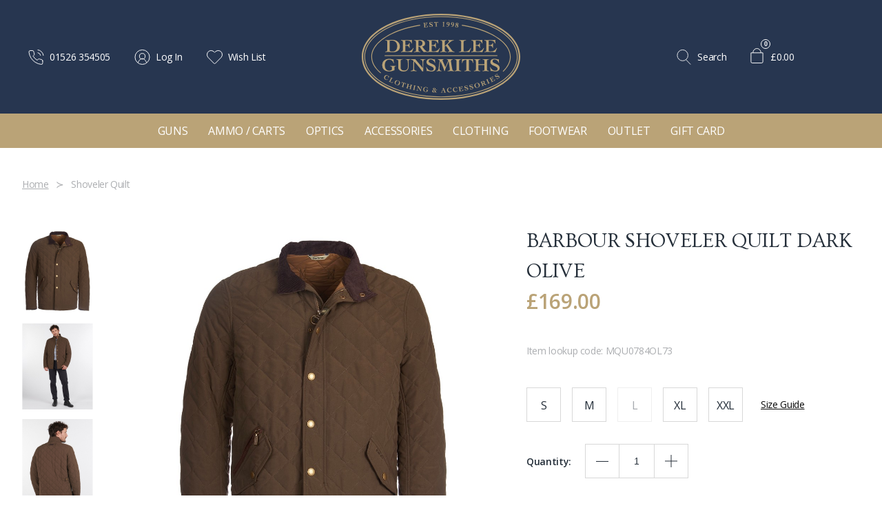

--- FILE ---
content_type: text/html; charset=UTF-8
request_url: https://www.derekleegunsmiths.com/item/Barbour/Shoveler-Quilt/57F
body_size: 44721
content:
<!doctype html>
<!--[if lt IE 7]>      <html class="no-js lt-ie9 lt-ie8 lt-ie7" lang="en"> <![endif]-->
<!--[if IE 7]>         <html class="no-js lt-ie9 lt-ie8" lang="en"> <![endif]-->
<!--[if IE 8]>         <html class="no-js lt-ie9" lang="en"> <![endif]-->
<!--[if gt IE 8]><!--> <html class="no-js" lang="en"> <!--<![endif]-->
<head>
    <meta charset="utf-8">
    <meta http-equiv="X-UA-Compatible" content="IE=edge,chrome=1">
    <title>Barbour Shoveler Quilt in Dark Olive</title>
    <meta name="description" content="Buy Barbour Shoveler Quilt in Dark Olive">
    <meta name="keywords" content="">
    <meta name="viewport" content="width=device-width, initial-scale=1.0">

    <link rel="shortcut icon" href="/images/favicon.ico" type="image/x-icon"/>
    <link rel="apple-touch-icon" href="/images/apple-touch-icon.png"/>

    <link rel="preconnect" href="https://fonts.googleapis.com">
    <link rel="preconnect" href="https://fonts.gstatic.com" crossorigin>

    <link href="https://fonts.googleapis.com/css2?family=Open+Sans:wght@300;400;600;700&family=Open+Sans+Condensed:wght@300;700&family=Ovo&display=swap" rel="stylesheet">

    <script>window.lazySizesConfig=window.lazySizesConfig||{};window.lazySizesConfig.loadMode=0;window.lazySizesConfig.expand=0;window.lazySizesConfig.expFactor=0;window.lazySizesConfig.hFac=0;</script>

        <link rel="preload" href="/js/rel/libs.min.js?rel=?rel=1767629778656" as="script">
    <link rel="preload" href="/js/rel/base.min.js?rel=?rel=1767629778656" as="script">
    <link rel="preload" href="/css/rel/master.min.css?rel=?rel=1767629778656" as="style">
    <link rel="stylesheet" href="/css/rel/master.min.css?rel=?rel=1767629778656">

			<link rel="preload" href="/css/rel/product.min.css?rel=?rel=1767629778656" as="style">
		<link rel="stylesheet" href="/css/rel/product.min.css?rel=?rel=1767629778656" type="text/css">
			<link rel="preload" href="/css/rel/basket.min.css?rel=?rel=1767629778656" as="style">
		<link rel="stylesheet" href="/css/rel/basket.min.css?rel=?rel=1767629778656" type="text/css">
	
    <link rel="canonical" href="https://www.derekleegunsmiths.com/item/Barbour/Shoveler-Quilt/57F"/>
    <!--[if lt IE 8]><link href="/css/ie.css" media="screen" rel="stylesheet" type="text/css" /><![endif]-->
    <!--[if lt IE 9]><script type="text/javascript" src="/js/ie.js"></script><![endif]-->

    <meta name="msvalidate.01" content=""/><meta name="google-site-verification" content="cYOWXPmchimTi1Fhke_Ay-vNZccngLQSFgj6j4xCCbk"/><meta name="google-site-verification" content="5P_OHDI2Zc1iuaZ5lq_zaMloJgQ3FdHlDwuz_FlArnM"/><!--facebook-->
<meta property="og:title" content="Shoveler Quilt"/>
	<meta property="og:type" content="product"/>
	<meta property="og:url" content="http://www.derekleegunsmiths.com/item/Barbour/Shoveler-Quilt/57F"/>
	<meta property="og:category" content="Men's Coats and Jackets"/>
	<meta property="product:category" content="Men's Coats and Jackets"/>
	<meta property="og:image" content="https://d2rsxevo63c9f7.cloudfront.net/product-media/7CC/300/300/MQU0784OL7302flat.jpg"/>
	<meta property="og:description" content="Buy Barbour Shoveler Quilt in Dark Olive"/>
	<meta property="og:site_name" content="Derek Lee Gunsmiths"/>
	<meta property="og:price:amount" content="169"/>
	<meta property="og:price:currency" content="GBP"/>
	<!--twitter-->
<meta name="twitter:card" content="product"/>
	<meta name="twitter:site" content="@DLGunsmiths"/>
	<meta name="twitter:title" content="Shoveler Quilt"/>
	<meta name="twitter:description" content="Buy Barbour Shoveler Quilt in Dark Olive"/>
	<meta name="twitter:creator" content="@DLGunsmiths"/>
	<meta name="twitter:image" content="https://d2rsxevo63c9f7.cloudfront.net/product-media/7CC/300/300/MQU0784OL7302flat.jpg"/>
	<meta name="twitter:data1" content="&#163;169.00"/>
	<meta name="twitter:label1" content="PRICE"/>
	<meta name="twitter:data2" content="UK"/>
	<meta name="twitter:label2" content="LOCATION"/>
	<!--google-->
<meta itemprop="name" content="Shoveler Quilt"/>
	<meta itemprop="description" content="Buy Barbour Shoveler Quilt in Dark Olive"/>
	<meta itemprop="image" content="https://d2rsxevo63c9f7.cloudfront.net/product-media/7CC/300/300/MQU0784OL7302flat.jpg"/>
	<script>window.matchMedia=window.matchMedia||function(t,e){var a,i=t.documentElement,n=i.firstElementChild||i.firstChild,r=t.createElement("body"),s=t.createElement("div");return s.id="mq-test-1",s.style.cssText="position:absolute;top:-100em",r.appendChild(s),function(t){return s.innerHTML='&shy;<style media="'+t+'"> #mq-test-1 { width: 42px; }</style>',i.insertBefore(r,n),a=42==s.offsetWidth,i.removeChild(r),{matches:a,media:t}}}(document),function(t){t.picturefill=function(){for(var e=t.document.getElementsByTagName("span"),a=0,i=e.length;i>a;a++)if(null!==e[a].getAttribute("data-picture")){for(var n=e[a].getElementsByTagName("span"),r=[],s=0,o=n.length;o>s;s++){var l=n[s].getAttribute("data-media");(!l||t.matchMedia&&t.matchMedia(l).matches)&&r.push(n[s])}var d=e[a].getElementsByTagName("img")[0];if(r.length){var u=r.pop();d&&"NOSCRIPT"!==d.parentNode.nodeName||(d=t.document.createElement("img"),d.alt=e[a].getAttribute("data-alt")),u.getAttribute("data-width")?d.setAttribute("width",u.getAttribute("data-width")):d.removeAttribute("width"),u.getAttribute("data-height")?d.setAttribute("height",u.getAttribute("data-height")):d.removeAttribute("height");var c=" lazyload-img ";(" "+e[a].className+" ").replace(/[\t\r\n\f]/g," ").indexOf(c)>-1?(d.src&&d.src==u.getAttribute("data-src")||(d.src="[data-uri]"),d.setAttribute("data-src",u.getAttribute("data-src")),d.setAttribute("class","lazyload")):d.src=u.getAttribute("data-src"),u.appendChild(d)}else d&&d.parentNode.removeChild(d)}},t.addEventListener?(t.addEventListener("resize",t.picturefill,!1),t.addEventListener("DOMContentLoaded",function(){t.picturefill(),t.removeEventListener("load",t.picturefill,!1)},!1),t.addEventListener("load",t.picturefill,!1)):t.attachEvent&&t.attachEvent("onload",t.picturefill)}(this),!function(t,e){var a=e(t,t.document);t.lazySizes=a,"object"==typeof module&&module.exports?module.exports=a:"function"==typeof define&&define.amd&&define(a)}(window,function(t,e){"use strict";if(e.getElementsByClassName){var a,i=e.documentElement,n=t.addEventListener,r=t.setTimeout,s=t.requestAnimationFrame||r,o=t.setImmediate||r,l=/^picture$/i,d=["load","error","lazyincluded","_lazyloaded"],u=function(t,e){var a=new RegExp("(\\s|^)"+e+"(\\s|$)");return t.className.match(a)&&a},c=function(t,e){u(t,e)||(t.className+=" "+e)},f=function(t,e){var a;(a=u(t,e))&&(t.className=t.className.replace(a," "))},m=function(t,e,a){var i=a?"addEventListener":"removeEventListener";a&&m(t,e),d.forEach(function(a){t[i](a,e)})},g=function(t,a,i,n,r){var s=e.createEvent("CustomEvent");return s.initCustomEvent(a,!n,!r,i||{}),t.dispatchEvent(s),s},A=function(e,i){var n;t.HTMLPictureElement||((n=t.picturefill||t.respimage||a.pf)?n({reevaluate:!0,elements:[e]}):i&&i.src&&(e.src=i.src))},h=function(t,e){return(getComputedStyle(t,null)||{})[e]},v=function(t,e,i){for(i=i||t.offsetWidth;i<a.minSize&&e&&!t._lazysizesWidth;)i=e.offsetWidth,e=e.parentNode;return i},p=function(e){var i,n=0,l=t.Date,d=function(){i=!1,n=l.now(),e()},u=function(){o(d)},c=function(){s(u)};return function(){if(!i){var t=a.throttle-(l.now()-n);i=!0,6>t&&(t=6),r(c,t)}}},z=function(){var o,d,v,z,y,E,C,N,M,w,L,B,x,T=/^img$/i,_=/^iframe$/i,R="onscroll"in t&&!/glebot/.test(navigator.userAgent),O=0,S=0,W=0,P=0,D=function(t){W--,t&&t.target&&m(t.target,D),(!t||0>W||!t.target)&&(W=0)},I=function(t,e){var a,i=t,n="hidden"!=h(t,"visibility");for(N-=e,L+=e,M-=e,w+=e;n&&(i=i.offsetParent);)n=(h(i,"opacity")||1)>0,n&&"visible"!=h(i,"overflow")&&(a=i.getBoundingClientRect(),n=w>a.left&&M<a.right&&L>a.top-1&&N<a.bottom+1);return n},k=function(){var t,e,i,n,r,s,l,u,c;if((y=a.loadMode)&&8>W&&(t=o.length)){for(e=0,P++,x>S&&1>W&&P>3&&y>2?(S=x,P=0):S=S!=B&&y>1&&P>2&&6>W?B:O;t>e;e++)if(o[e]&&!o[e]._lazyRace)if(R)if((u=o[e].getAttribute("data-expand"))&&(s=1*u)||(s=S),c!==s&&(E=innerWidth+s,C=innerHeight+s,l=-1*s,c=s),i=o[e].getBoundingClientRect(),(L=i.bottom)>=l&&(N=i.top)<=C&&(w=i.right)>=l&&(M=i.left)<=E&&(L||w||M||N)&&(v&&3>W&&!u&&(3>y||4>P)||I(o[e],s))){if(j(o[e],i.width),r=!0,W>9)break}else!r&&v&&!n&&3>W&&4>P&&y>2&&(d[0]||a.preloadAfterLoad)&&(d[0]||!u&&(L||w||M||N||"auto"!=o[e].getAttribute(a.sizesAttr)))&&(n=d[0]||o[e]);else j(o[e]);n&&!r&&j(n)}},$=p(k),H=function(t){c(t.target,a.loadedClass),f(t.target,a.loadingClass),m(t.target,H)},q=function(t,e){try{t.contentWindow.location.replace(e)}catch(a){t.setAttribute("src",e)}},F=function(){var t,e=[],a=function(){for(;e.length;)e.shift()();t=!1};return function(i){e.push(i),t||(t=!0,s(a))}}(),j=function(t,e){var i,n,s,o,d,h,p,y,E,C,N,M=T.test(t.nodeName),w=M&&(t.getAttribute(a.sizesAttr)||t.getAttribute("sizes")),L="auto"==w;(!L&&v||!M||!t.src&&!t.srcset||t.complete||u(t,a.errorClass))&&(t._lazyRace=!0,W++,F(function(){if(t._lazyRace&&delete t._lazyRace,f(t,a.lazyClass),!(E=g(t,"lazybeforeunveil")).defaultPrevented){if(w&&(L?(b.updateElem(t,!0,e),c(t,a.autosizesClass)):t.setAttribute("sizes",w)),h=t.getAttribute(a.srcsetAttr),d=t.getAttribute(a.srcAttr),M&&(p=t.parentNode,y=p&&l.test(p.nodeName||"")),C=E.detail.firesLoad||"src"in t&&(h||d||y),E={target:t},C&&(m(t,D,!0),clearTimeout(z),z=r(D,2500),c(t,a.loadingClass),m(t,H,!0)),y)for(i=p.getElementsByTagName("source"),n=0,s=i.length;s>n;n++)(N=a.customMedia[i[n].getAttribute("data-media")||i[n].getAttribute("media")])&&i[n].setAttribute("media",N),o=i[n].getAttribute(a.srcsetAttr),o&&i[n].setAttribute("srcset",o);h?t.setAttribute("srcset",h):d&&(_.test(t.nodeName)?q(t,d):t.setAttribute("src",d)),(h||y)&&A(t,{src:d})}(!C||t.complete)&&(C?D(E):W--,H(E))}))},G=function(){var t,e=function(){a.loadMode=3,$()};v=!0,P+=8,a.loadMode=3,n("scroll",function(){3==a.loadMode&&(a.loadMode=2),clearTimeout(t),t=r(e,99)},!0)};return{_:function(){o=e.getElementsByClassName(a.lazyClass),d=e.getElementsByClassName(a.lazyClass+" "+a.preloadClass),B=a.expand,x=Math.round(B*a.expFactor),n("scroll",$,!0),n("resize",$,!0),t.MutationObserver?new MutationObserver($).observe(i,{childList:!0,subtree:!0,attributes:!0}):(i.addEventListener("DOMNodeInserted",$,!0),i.addEventListener("DOMAttrModified",$,!0),setInterval($,999)),n("hashchange",$,!0),["focus","mouseover","click","load","transitionend","animationend","webkitAnimationEnd"].forEach(function(t){e.addEventListener(t,$,!0)}),/d$|^c/.test(e.readyState)?G():(n("load",G),e.addEventListener("DOMContentLoaded",$)),$()},checkElems:$,unveil:j}}(),b=function(){var t,i=function(t,e,a){var i,n,r,s,o=t.parentNode;if(o&&(a=v(t,o,a),s=g(t,"lazybeforesizes",{width:a,dataAttr:!!e}),!s.defaultPrevented&&(a=s.detail.width,a&&a!==t._lazysizesWidth))){if(t._lazysizesWidth=a,a+="px",t.setAttribute("sizes",a),l.test(o.nodeName||""))for(i=o.getElementsByTagName("source"),n=0,r=i.length;r>n;n++)i[n].setAttribute("sizes",a);s.detail.dataAttr||A(t,s.detail)}},r=function(){var e,a=t.length;if(a)for(e=0;a>e;e++)i(t[e])},s=p(r);return{_:function(){t=e.getElementsByClassName(a.autosizesClass),n("resize",s)},checkElems:s,updateElem:i}}(),y=function(){y.i||(y.i=!0,b._(),z._())};return function(){var e,i={lazyClass:"lazyload",loadedClass:"lazyloaded",loadingClass:"lazyloading",preloadClass:"lazypreload",errorClass:"lazyerror",autosizesClass:"lazyautosizes",srcAttr:"data-src",srcsetAttr:"data-srcset",sizesAttr:"data-sizes",minSize:40,customMedia:{},init:!0,expFactor:2,expand:359,loadMode:2,throttle:125};a=t.lazySizesConfig||t.lazysizesConfig||{};for(e in i)e in a||(a[e]=i[e]);t.lazySizesConfig=a,r(function(){a.init&&y()})}(),{cfg:a,autoSizer:b,loader:z,init:y,uP:A,aC:c,rC:f,hC:u,fire:g,gW:v}}});</script><script>window.universal_variable={"version":"1.2.0","page":{"type":"Product","breadcrumb":[]},"product":{"id":"6747","url":"\/item\/Barbour\/Shoveler-Quilt\/57F","name":"Barbour Shoveler Quilt","manufacturer":"Barbour","category":"Mens","currency":"GBP","unit_price":169,"unit_sale_price":null,"sku_code":"MQU0784OL73","stock":5,"color":"Dark Olive"},"user":{"language":"en-gb"},"events":[]}</script>    <!--[if lt IE 9]>
        <script src="https://cdnjs.cloudflare.com/ajax/libs/html5shiv/3.7.3/html5shiv.min.js"></script>
        <script>window.html5 || document.write('<script src="js/vendor/html5shiv.js"><\/script>')</script>
    <![endif]-->
</head>
<body>
<script>window.dataLayer=window.dataLayer||[];dataLayer.push({"ecomm_pagetype":"product","ecomm_prodid":"6750-GB","ecomm_prod_gid":"6747","ecomm_totalvalue":"169","ecommerce":{"detail":{"products":[{"id":"6747-GB","name":"Barbour Shoveler Quilt","category":"Men's Coats and Jackets","brand":"Barbour"}]}},"cur":"GBP"});</script><!-- Google Tag Manager -->
<script>(function(w,d,s,l,i){w[l]=w[l]||[];w[l].push({'gtm.start':new Date().getTime(),event:'gtm.js'});var f=d.getElementsByTagName(s)[0],j=d.createElement(s),dl=l!='dataLayer'?'&l='+l:'';j.async=true;j.src='https://www.googletagmanager.com/gtm.js?id='+i+dl;f.parentNode.insertBefore(j,f);})(window,document,'script','dataLayer','GTM-KFHSNP7');</script>
<!-- End Google Tag Manager -->
<!-- Google Tag Manager (noscript) -->
<noscript><iframe src="https://www.googletagmanager.com/ns.html?id=GTM-KFHSNP7" height="0" width="0" style="display:none;visibility:hidden"></iframe></noscript>
<!-- End Google Tag Manager (noscript) -->    <div>
        <noscript>Javascript must be enabled for this site to display correctly.</noscript>
        <a class="accessibility" href="#content" tabindex="1">Skip to Content</a>
        <!--[if lt IE 8]>
            <p class="browserupgrade">You are using an <strong>outdated</strong> browser. Please <a href="https://browsehappy.com/?locale=en">upgrade your browser</a> to improve your experience.</p>
        <![endif]-->

        
        
<header class="headroom">
    <div class="header-bar">
    <div class="container is-fluid">
        <div class="links">
            <ul>
                <li class="is-hidden-tablet">
                    <a href="#main-nav-mobile" title="Open Navigation" class="opener menu-opener"><i class="fal fa-bars" aria-hidden="true"></i></a>
                </li>
                <li class="hover is-hidden-mobile">
                    <a href="tel:01526354505" class="underline-slide"><svg xmlns="http://www.w3.org/2000/svg" width="23.054" height="23.096" viewBox="0 0 23.054 23.096">
    <path id="Icon_feather-phone-call" data-name="Icon feather-phone-call" d="M16.795,5.713a5.266,5.266,0,0,1,4.16,4.16M16.795,1.5a9.479,9.479,0,0,1,8.373,8.363m-1.053,8.4v3.16a2.106,2.106,0,0,1-2.3,2.106A20.843,20.843,0,0,1,12.729,20.3,20.538,20.538,0,0,1,6.41,13.981,20.843,20.843,0,0,1,3.176,4.849a2.106,2.106,0,0,1,2.1-2.3h3.16a2.106,2.106,0,0,1,2.106,1.812,13.523,13.523,0,0,0,.737,2.96A2.106,2.106,0,0,1,10.8,9.547L9.464,10.884A16.852,16.852,0,0,0,15.784,17.2l1.338-1.338a2.106,2.106,0,0,1,2.222-.474,13.523,13.523,0,0,0,2.96.737A2.106,2.106,0,0,1,24.115,18.267Z" transform="translate(-2.667 -0.948)" fill="none" stroke="#fff" stroke-linecap="round" stroke-linejoin="round" stroke-width="1"/>
</svg><span class="hover">01526 354505</span></a>
                </li>
                                    <li class="login is-hidden-mobile"><a href="/login?t=/item/Barbour/Shoveler-Quilt/57F" class="underline-slide"><svg id="Layer_2" data-name="Layer 2" xmlns="http://www.w3.org/2000/svg" width="23" height="23" viewBox="0 0 23 23">
    <g id="Layer_1" data-name="Layer 1" transform="translate(0.5 0.5)">
        <circle id="Ellipse_3" data-name="Ellipse 3" cx="11" cy="11" r="11" fill="none" stroke="#fff" stroke-miterlimit="10" stroke-width="1"/>
        <path id="Path_50" data-name="Path 50" d="M5.16,23.39c1.408-3.48,3.7-5.77,6.336-5.77s4.944,2.27,6.314,5.71" transform="translate(-0.5 -4.38)" fill="none" stroke="#fff" stroke-miterlimit="10" stroke-width="1"/>
        <circle id="Ellipse_4" data-name="Ellipse 4" cx="4.3" cy="4.3" r="4.3" transform="translate(6.7 5.389)" fill="none" stroke="#fff" stroke-miterlimit="10" stroke-width="1"/>
    </g>
</svg><span class="hover">Log In</span></a></li>
                
                <li class="is-hidden-mobile"><a href="/wishlist" class="underline-slide"><svg xmlns="http://www.w3.org/2000/svg" width="23.002" height="20.252" viewBox="0 0 23.002 20.252">
    <path id="Icon_awesome-heart" data-name="Icon awesome-heart" d="M19.864,3.564a5.876,5.876,0,0,0-8.018.584L11,5.021l-.846-.872a5.876,5.876,0,0,0-8.018-.584A6.17,6.17,0,0,0,1.71,12.5l8.314,8.585a1.347,1.347,0,0,0,1.946,0L20.285,12.5a6.166,6.166,0,0,0-.421-8.933Z" transform="translate(0.502 -1.745)" fill="none" stroke="#fff" stroke-width="1"/>
</svg><span class="hover">Wish List</span></a></li>
            </ul>
        </div>

        <div class="logo">
            <a href="/" accesskey="1" tabindex="17">
                <svg xmlns="http://www.w3.org/2000/svg" width="229.73" height="125.459" viewBox="0 0 229.73 125.459">
    <g id="Group_19" data-name="Group 19" transform="translate(-857 -28)">
        <g id="Group_18" data-name="Group 18" transform="translate(857 28)">
            <path id="Path_51" data-name="Path 51" d="M225.585,349.853c-21.137-10.568-49-16.389-78.469-16.389s-57.333,5.821-78.468,16.389c-23.471,11.735-36.4,28.191-36.4,46.341s12.926,34.605,36.4,46.341c21.139,10.567,49.006,16.388,78.468,16.388s57.331-5.821,78.469-16.389c23.471-11.734,36.4-28.191,36.4-46.34S249.056,361.589,225.585,349.853Zm-1,90.686c-20.833,10.418-48.347,16.154-77.472,16.154S90.48,450.957,69.644,440.54C46.968,429.2,34.48,413.453,34.48,396.194s12.488-33.01,35.164-44.347c20.832-10.417,48.346-16.154,77.472-16.154s56.639,5.737,77.472,16.154c22.676,11.336,35.164,27.086,35.164,44.347S247.263,429.2,224.587,440.539Z" transform="translate(-32.251 -333.464)" fill="#baa377"/>
            <path id="Path_52" data-name="Path 52" d="M223.539,352.795c-20.631-10.315-47.907-16-76.806-16s-56.178,5.682-76.806,16c-22.145,11.072-34.341,26.349-34.341,43.016s12.2,31.943,34.341,43.017c20.633,10.314,47.909,15.995,76.806,15.995s56.176-5.682,76.806-16c22.145-11.073,34.342-26.35,34.342-43.016S245.685,363.868,223.539,352.795Zm-.5,85.035c-20.479,10.241-47.579,15.879-76.308,15.879s-55.828-5.638-76.308-15.878C48.678,426.956,36.7,412.032,36.7,395.811s11.977-31.145,33.725-42.019C90.9,343.553,118,337.914,146.733,337.914s55.829,5.639,76.308,15.878c21.749,10.874,33.726,25.8,33.726,42.02S244.79,426.956,223.041,437.829Z" transform="translate(-31.869 -333.082)" fill="#baa377"/>
            <path id="Path_53" data-name="Path 53" d="M45.771,394.538c0-16.452,17.629-27.721,28.136-32.975,11.633-5.816,26.02-10.16,41.609-12.559l-.171-1.1c-15.7,2.417-30.2,6.8-41.937,12.663-10.738,5.369-28.752,16.922-28.752,33.972,0,8.567,4.514,16.686,13.415,24.132l.716-.855C50.15,410.592,45.771,402.76,45.771,394.538Z" transform="translate(-30.828 -331.808)" fill="#baa377"/>
            <path id="Path_54" data-name="Path 54" d="M204.479,360.565c-11.741-5.869-26.245-10.247-41.947-12.663l-.171,1.1c15.589,2.4,29.981,6.74,41.618,12.559,10.508,5.255,28.137,16.526,28.137,32.976,0,7.342-3.516,14.405-10.449,20.992l.767.807c7.165-6.805,10.8-14.139,10.8-21.8C233.231,377.489,215.217,365.935,204.479,360.565Z" transform="translate(-17.329 -331.808)" fill="#baa377"/>
            <path id="Path_55" data-name="Path 55" d="M112.8,345.921a.668.668,0,0,1,.321.182.774.774,0,0,1,.176.333,3.2,3.2,0,0,1,.088.485l.421,3.789a3.189,3.189,0,0,1,.025.513.754.754,0,0,1-.1.359.615.615,0,0,1-.275.232,2.016,2.016,0,0,1-.506.143l.027.24c.119-.02.271-.043.456-.071s.4-.057.631-.086.493-.06.769-.09l.879-.1c.49-.056.98-.107,1.465-.154s.975-.093,1.468-.134a11.318,11.318,0,0,1,.252-1.127c.1-.37.213-.738.331-1.108l-.2-.119a3.683,3.683,0,0,1-1.106,1.582,3.125,3.125,0,0,1-1.62.65,5.041,5.041,0,0,1-.623.035,2.926,2.926,0,0,1-.517-.049l-.33-2.961.492-.055a2.049,2.049,0,0,1,.531.006,1.2,1.2,0,0,1,.454.166,1.36,1.36,0,0,1,.376.363,2.131,2.131,0,0,1,.286.593l.188-.021q-.048-.358-.1-.709t-.094-.712q-.04-.35-.065-.71c-.018-.24-.036-.477-.056-.71l-.188.021a1.847,1.847,0,0,1-.162.614,1.373,1.373,0,0,1-.311.424,1.445,1.445,0,0,1-.417.258,1.831,1.831,0,0,1-.475.119l-.49.054-.271-2.421,1.059-.119a2.347,2.347,0,0,1,1.484.223,2.2,2.2,0,0,1,.849,1.061l.2-.062A2.929,2.929,0,0,1,118,346.3c-.029-.2-.055-.4-.078-.606-.012-.114-.026-.231-.039-.349s-.023-.241-.03-.36l-1.847.245q-.9.122-1.821.224-.482.053-.971.088l-.972.068.03.279A1.653,1.653,0,0,1,112.8,345.921Z" transform="translate(-23.077 -332.142)" fill="#baa377"/>
            <path id="Path_56" data-name="Path 56" d="M123.762,350.646a1.315,1.315,0,0,1-.429.2,2.939,2.939,0,0,1-.565.09,1.73,1.73,0,0,1-.742-.117,2.723,2.723,0,0,1-.719-.408,3.251,3.251,0,0,1-.6-.605,2.625,2.625,0,0,1-.393-.706l-.208.014q.174.57.3,1.135t.241,1.12a.527.527,0,0,1,.1-.048l.134-.05.13-.045a.543.543,0,0,1,.1-.022,2.543,2.543,0,0,1,.478.012c.159.019.319.04.476.067s.317.048.477.066a2.442,2.442,0,0,0,.477.011,3.01,3.01,0,0,0,.92-.2,2.115,2.115,0,0,0,.684-.43,1.7,1.7,0,0,0,.412-.629,1.861,1.861,0,0,0,.106-.791,1.819,1.819,0,0,0-.343-1,2.687,2.687,0,0,0-.728-.658,5.012,5.012,0,0,0-.913-.444c-.323-.117-.625-.235-.907-.352a3.008,3.008,0,0,1-.71-.407.806.806,0,0,1-.313-.592.844.844,0,0,1,.249-.727,1.137,1.137,0,0,1,.708-.286,1.752,1.752,0,0,1,.684.091,2.354,2.354,0,0,1,.638.338,2.7,2.7,0,0,1,.533.525,2.274,2.274,0,0,1,.358.668l.2-.013c-.026-.192-.055-.391-.085-.6s-.052-.406-.067-.6c-.008-.106-.011-.211-.012-.311s0-.207,0-.321l-.341.023a1.9,1.9,0,0,1-.391-.017c-.142-.021-.292-.045-.454-.075s-.331-.05-.511-.068a3.251,3.251,0,0,0-.553-.007,2.64,2.64,0,0,0-1.61.542,1.639,1.639,0,0,0-.444,1.4,1.493,1.493,0,0,0,.34.892,2.644,2.644,0,0,0,.733.591,5.869,5.869,0,0,0,.925.417q.493.177.922.372a2.939,2.939,0,0,1,.723.453.927.927,0,0,1,.323.664,1.091,1.091,0,0,1-.064.5A.782.782,0,0,1,123.762,350.646Z" transform="translate(-22.176 -332.202)" fill="#baa377"/>
            <path id="Path_57" data-name="Path 57" d="M126.851,345.533a1.349,1.349,0,0,1,.415-.51,1.444,1.444,0,0,1,.582-.241,5.178,5.178,0,0,1,.759-.075l.162,4.792a4.306,4.306,0,0,1-.01.557.675.675,0,0,1-.122.35.6.6,0,0,1-.307.2,3.084,3.084,0,0,1-.567.109l.007.2c.3-.023.6-.043.883-.06s.573-.029.864-.039q.41-.013.813-.017t.8,0l-.007-.2a3.067,3.067,0,0,1-.573-.071.6.6,0,0,1-.32-.18.69.69,0,0,1-.145-.341,4.513,4.513,0,0,1-.047-.555l-.162-4.793a5.3,5.3,0,0,1,.761.023,1.446,1.446,0,0,1,.6.2,1.345,1.345,0,0,1,.449.482,3.091,3.091,0,0,1,.31.878l.21-.008c-.018-.126-.032-.255-.047-.385s-.028-.275-.043-.435-.029-.344-.042-.552-.025-.447-.033-.721l-1.433.089q-.712.043-1.425.068t-1.4.027l-1.408.008q.013.411.016.721c0,.208,0,.392-.006.553s-.009.307-.013.437-.012.26-.02.388l.246-.009A3.085,3.085,0,0,1,126.851,345.533Z" transform="translate(-21.459 -332.239)" fill="#baa377"/>
            <path id="Path_58" data-name="Path 58" d="M138.8,350.758c.266.006.533.014.8.026s.54.027.813.046l0-.2a3.831,3.831,0,0,1-.517-.039.5.5,0,0,1-.315-.173.876.876,0,0,1-.154-.419,4.872,4.872,0,0,1-.032-.774l.1-5.236a7.572,7.572,0,0,1-2.111.5l0,.2a2.5,2.5,0,0,1,.522.055.605.605,0,0,1,.31.173.663.663,0,0,1,.152.329,2.737,2.737,0,0,1,.031.537l-.065,3.42a4.872,4.872,0,0,1-.062.771.821.821,0,0,1-.178.414.562.562,0,0,1-.35.159,4.723,4.723,0,0,1-.567.018l0,.2c.273-.009.544-.013.813-.016S138.524,350.753,138.8,350.758Z" transform="translate(-20.218 -332.257)" fill="#baa377"/>
            <path id="Path_59" data-name="Path 59" d="M145.578,350.213a3.205,3.205,0,0,0,.906-1.255,5.679,5.679,0,0,0,.387-1.914,3.885,3.885,0,0,0-.081-1.033,2.547,2.547,0,0,0-.359-.873,2.028,2.028,0,0,0-.654-.621,2.062,2.062,0,0,0-.971-.27,2.334,2.334,0,0,0-.809.095,1.925,1.925,0,0,0-.675.357,1.8,1.8,0,0,0-.473.6,2.123,2.123,0,0,0-.205.844,2.422,2.422,0,0,0,.088.8,2.063,2.063,0,0,0,.327.674,1.671,1.671,0,0,0,.548.47,1.736,1.736,0,0,0,.746.2,2.631,2.631,0,0,0,.635-.042,2.15,2.15,0,0,0,.605-.215,4.952,4.952,0,0,1-.389,1.2,2.51,2.51,0,0,1-.638.837,2.4,2.4,0,0,1-.929.475,4.154,4.154,0,0,1-1.262.121l-.018.341a6.614,6.614,0,0,0,1.83-.138A3.367,3.367,0,0,0,145.578,350.213Zm-.166-2.737a.879.879,0,0,1-.31.281.8.8,0,0,1-.432.089.783.783,0,0,1-.661-.471,2.415,2.415,0,0,1-.2-1.261,4.743,4.743,0,0,1,.069-.613,1.774,1.774,0,0,1,.158-.49.888.888,0,0,1,.269-.322.6.6,0,0,1,.391-.106.763.763,0,0,1,.383.13,1.084,1.084,0,0,1,.329.358,1.906,1.906,0,0,1,.223.594,3.25,3.25,0,0,1,.052.836,2.731,2.731,0,0,1-.08.543A1.327,1.327,0,0,1,145.412,347.477Z" transform="translate(-19.624 -332.228)" fill="#baa377"/>
            <path id="Path_60" data-name="Path 60" d="M149.824,351.234a3.333,3.333,0,0,0,1.41-.618,3.176,3.176,0,0,0,.946-1.224,5.678,5.678,0,0,0,.449-1.9,3.845,3.845,0,0,0-.048-1.037,2.546,2.546,0,0,0-.331-.883,2.047,2.047,0,0,0-.633-.642,2.091,2.091,0,0,0-.963-.3,2.386,2.386,0,0,0-.811.069,1.921,1.921,0,0,0-.686.336,1.793,1.793,0,0,0-.493.589,2.113,2.113,0,0,0-.232.836,2.479,2.479,0,0,0,.061.806,2.066,2.066,0,0,0,.305.684,1.651,1.651,0,0,0,.532.487,1.739,1.739,0,0,0,.74.223,2.637,2.637,0,0,0,.636-.023,2.145,2.145,0,0,0,.613-.2,5.027,5.027,0,0,1-.429,1.193,2.514,2.514,0,0,1-.663.815,2.4,2.4,0,0,1-.944.446,4.2,4.2,0,0,1-1.265.08l-.029.34A6.6,6.6,0,0,0,149.824,351.234Zm1.333-3.357a.875.875,0,0,1-.318.272.807.807,0,0,1-.436.074.783.783,0,0,1-.645-.492,2.394,2.394,0,0,1-.162-1.266,4.777,4.777,0,0,1,.088-.612,1.744,1.744,0,0,1,.175-.484.882.882,0,0,1,.279-.314.6.6,0,0,1,.393-.094.782.782,0,0,1,.379.143,1.094,1.094,0,0,1,.318.369,1.928,1.928,0,0,1,.2.6,3.215,3.215,0,0,1,.026.837,2.783,2.783,0,0,1-.1.542A1.354,1.354,0,0,1,151.157,347.877Z" transform="translate(-18.978 -332.185)" fill="#baa377"/>
            <path id="Path_61" data-name="Path 61" d="M154.3,351.423a2.109,2.109,0,0,0,.644.419,2.733,2.733,0,0,0,.742.2,4.038,4.038,0,0,0,.823.01,2.394,2.394,0,0,0,.794-.2,1.735,1.735,0,0,0,.631-.487,1.574,1.574,0,0,0,.323-.836,2.078,2.078,0,0,0-.023-.7,1.859,1.859,0,0,0-.226-.562,2.439,2.439,0,0,0-.388-.479c-.156-.151-.326-.3-.512-.459a2.33,2.33,0,0,0,.473-.157,1.579,1.579,0,0,0,.406-.27,1.466,1.466,0,0,0,.293-.386,1.517,1.517,0,0,0,.05-1.246,1.478,1.478,0,0,0-.42-.538,2.059,2.059,0,0,0-.621-.341,3.309,3.309,0,0,0-.689-.162,2.592,2.592,0,0,0-.719.017,1.939,1.939,0,0,0-.659.226,1.516,1.516,0,0,0-.5.461,1.57,1.57,0,0,0-.257.731,1.326,1.326,0,0,0,.031.5,1.633,1.633,0,0,0,.188.436,3.023,3.023,0,0,0,.29.388c.11.124.218.243.327.356a2.643,2.643,0,0,0-1.019.568,1.635,1.635,0,0,0-.5,1.061,1.664,1.664,0,0,0,.1.825A1.768,1.768,0,0,0,154.3,351.423Zm1.672-5.7a.8.8,0,0,1,.616-.16.992.992,0,0,1,.428.146.962.962,0,0,1,.3.3,1.241,1.241,0,0,1,.158.408,1.487,1.487,0,0,1,.017.467,2.181,2.181,0,0,1-.185.686,1.373,1.373,0,0,1-.463.512,3.778,3.778,0,0,0-.386-.379,4.811,4.811,0,0,1-.4-.391,1.993,1.993,0,0,1-.3-.434.869.869,0,0,1-.085-.5A.915.915,0,0,1,155.974,345.721Zm-.95,3.369a1.306,1.306,0,0,1,.548-.477c.126.129.279.275.46.438a6.751,6.751,0,0,1,.515.511,2.889,2.889,0,0,1,.4.551.941.941,0,0,1,.125.566,1.1,1.1,0,0,1-.386.8,1.123,1.123,0,0,1-.829.181,1.107,1.107,0,0,1-.55-.212,1.288,1.288,0,0,1-.366-.43,1.728,1.728,0,0,1-.182-.572,2.407,2.407,0,0,1-.008-.633A1.589,1.589,0,0,1,155.025,349.089Z" transform="translate(-18.316 -332.118)" fill="#baa377"/>
            <path id="Path_62" data-name="Path 62" d="M68.291,416.627c.07-.114.139-.222.211-.324s.14-.21.211-.323a.39.39,0,0,1-.1-.049,3,3,0,0,1-.244-.215l-.474-.437c-.175-.163-.361-.325-.558-.49a4.77,4.77,0,0,0-.536-.392,4.2,4.2,0,0,0-1.388-.557,3.424,3.424,0,0,0-1.351,0,3.192,3.192,0,0,0-1.211.534,3.584,3.584,0,0,0-.972,1.069,3.738,3.738,0,0,0-.525,1.355,3.143,3.143,0,0,0,.614,2.471,3.789,3.789,0,0,0,1.051.934,3.685,3.685,0,0,0,1.957.587,4.221,4.221,0,0,0,1.987-.535l-.075-.339a5.678,5.678,0,0,1-.64.247,2.985,2.985,0,0,1-.721.14,2.83,2.83,0,0,1-.779-.054,2.508,2.508,0,0,1-.8-.329,2.888,2.888,0,0,1-.875-.789,2.238,2.238,0,0,1-.39-.946,2.607,2.607,0,0,1,.049-1.041,3.739,3.739,0,0,1,.455-1.068,4.912,4.912,0,0,1,.61-.791,2.906,2.906,0,0,1,.788-.6,2.1,2.1,0,0,1,.924-.24,1.8,1.8,0,0,1,1.005.3,1.919,1.919,0,0,1,.629.615,2.518,2.518,0,0,1,.33.815,3.1,3.1,0,0,1-.173,1.817l.214.133c.118-.257.241-.51.369-.757S68.143,416.867,68.291,416.627Z" transform="translate(-28.919 -324.254)" fill="#baa377"/>
            <path id="Path_63" data-name="Path 63" d="M72.906,423.717a2.7,2.7,0,0,1-.81.26,2.385,2.385,0,0,1-.837-.025,3.936,3.936,0,0,1-.931-.336c-.174-.086-.333-.169-.479-.252a1.918,1.918,0,0,1-.327-.223l2.187-4.446a.79.79,0,0,1,.3-.354.9.9,0,0,1,.387-.117,1.511,1.511,0,0,1,.44.037,4.569,4.569,0,0,1,.451.128l.107-.216q-.864-.358-1.692-.765t-1.6-.856l-.106.216a2.994,2.994,0,0,1,.349.266.984.984,0,0,1,.222.289.692.692,0,0,1,.067.34,1.134,1.134,0,0,1-.132.438l-1.965,4a.7.7,0,0,1-.25.3.6.6,0,0,1-.311.087.972.972,0,0,1-.349-.065,3.681,3.681,0,0,1-.36-.155l-.106.217q.657.3,1.314.612t1.305.631c.414.2.828.411,1.242.622s.826.425,1.234.641a11,11,0,0,1,.786-.837,10.168,10.168,0,0,1,.877-.749l-.176-.21A5.885,5.885,0,0,1,72.906,423.717Z" transform="translate(-28.247 -323.935)" fill="#baa377"/>
            <path id="Path_64" data-name="Path 64" d="M81.533,421.706a5.287,5.287,0,0,0-2.9-1.143,3.571,3.571,0,0,0-1.381.184,2.979,2.979,0,0,0-1.137.721,3.939,3.939,0,0,0-1.07,2.716,3,3,0,0,0,.339,1.3,3.578,3.578,0,0,0,.886,1.077,5.279,5.279,0,0,0,2.9,1.143,3.555,3.555,0,0,0,1.382-.183,3,3,0,0,0,1.136-.722,3.926,3.926,0,0,0,1.07-2.716,2.991,2.991,0,0,0-.338-1.3A3.581,3.581,0,0,0,81.533,421.706Zm-.093,2.165a5,5,0,0,1-.862,2.189,3.071,3.071,0,0,1-.77.764,2.161,2.161,0,0,1-.95.358,2.434,2.434,0,0,1-2.006-.789,2.154,2.154,0,0,1-.45-.911,3.022,3.022,0,0,1-.042-1.085,4.984,4.984,0,0,1,.862-2.188,3.028,3.028,0,0,1,.769-.759,2.134,2.134,0,0,1,.95-.359,2.434,2.434,0,0,1,2.006.79,2.169,2.169,0,0,1,.45.91A3.052,3.052,0,0,1,81.441,423.871Z" transform="translate(-27.344 -323.476)" fill="#baa377"/>
            <path id="Path_65" data-name="Path 65" d="M87.405,423.787c-.473-.15-.94-.3-1.4-.465l-1.4-.487c-.084.262-.158.49-.227.687s-.133.369-.191.518-.111.285-.161.407-.1.241-.15.358l.249.078a2.958,2.958,0,0,1,.551-.756,1.37,1.37,0,0,1,.584-.337,1.592,1.592,0,0,1,.66-.023,5.981,5.981,0,0,1,.78.2l-1.447,4.572a4.139,4.139,0,0,1-.2.522.658.658,0,0,1-.237.286.643.643,0,0,1-.373.083,3.522,3.522,0,0,1-.6-.095l-.06.191c.311.084.61.168.9.253s.58.173.874.265c.274.087.545.177.815.27s.535.186.8.283l.061-.191a3.382,3.382,0,0,1-.547-.269.641.641,0,0,1-.257-.281.66.66,0,0,1-.029-.373,4.17,4.17,0,0,1,.139-.54l1.447-4.571a5.769,5.769,0,0,1,.75.29,1.563,1.563,0,0,1,.526.4,1.37,1.37,0,0,1,.285.61,3,3,0,0,1,.014.936l.21.067c.026-.125.053-.252.084-.379s.065-.269.1-.425.087-.334.143-.533.126-.431.208-.692l-1.456-.419C88.364,424.083,87.882,423.939,87.405,423.787Z" transform="translate(-26.342 -323.215)" fill="#baa377"/>
            <path id="Path_66" data-name="Path 66" d="M95.8,426.042l-.058.234a3.076,3.076,0,0,1,.552.253.667.667,0,0,1,.262.273.7.7,0,0,1,.046.373,4.636,4.636,0,0,1-.113.572l-.324,1.284-3.229-.815.323-1.284a4.444,4.444,0,0,1,.172-.556.653.653,0,0,1,.222-.305.7.7,0,0,1,.37-.115,3.179,3.179,0,0,1,.6.038l.059-.234q-.841-.15-1.689-.363t-1.668-.482l-.059.234a2.764,2.764,0,0,1,.513.242.589.589,0,0,1,.293.643,5.439,5.439,0,0,1-.117.571L91,430.4a1.941,1.941,0,0,1-.171.469.573.573,0,0,1-.236.241.649.649,0,0,1-.346.058,4.671,4.671,0,0,1-.5-.07l-.059.234q.413.084.829.178c.278.062.552.129.824.2s.568.146.849.224.562.158.844.244l.059-.234a4.719,4.719,0,0,1-.478-.177.68.68,0,0,1-.286-.216.555.555,0,0,1-.1-.326,2,2,0,0,1,.072-.494l.529-2.1,3.23.814-.529,2.1a1.99,1.99,0,0,1-.171.469.566.566,0,0,1-.241.24.679.679,0,0,1-.351.056,4.615,4.615,0,0,1-.5-.068l-.059.233c.282.058.563.117.844.182s.56.13.839.2.558.144.838.222.558.157.835.241l.059-.233q-.3-.1-.488-.179a.661.661,0,0,1-.282-.217.573.573,0,0,1-.094-.323,1.989,1.989,0,0,1,.072-.494l.956-3.794a4.834,4.834,0,0,1,.171-.557.709.709,0,0,1,.217-.307.661.661,0,0,1,.356-.117,2.91,2.91,0,0,1,.592.036l.058-.234q-.841-.15-1.688-.363T95.8,426.042Z" transform="translate(-25.664 -322.976)" fill="#baa377"/>
            <path id="Path_67" data-name="Path 67" d="M101.559,427.392q-.451-.092-.89-.2c-.293-.074-.589-.146-.887-.222l-.048.236a1.187,1.187,0,0,1,.778.43,1.234,1.234,0,0,1,.054.865l-.848,4.169a.662.662,0,0,1-.36.511,1.7,1.7,0,0,1-.887.033l-.048.236c.3.047.594.1.891.15s.591.11.886.171.573.119.854.184.563.132.848.2l.068-.232a1.674,1.674,0,0,1-.8-.378.655.655,0,0,1-.132-.611l.848-4.168a2.113,2.113,0,0,1,.15-.486.683.683,0,0,1,.237-.29.807.807,0,0,1,.382-.117,2.338,2.338,0,0,1,.571.04l.048-.236-.858-.134C102.132,427.5,101.847,427.451,101.559,427.392Z" transform="translate(-24.662 -322.741)" fill="#baa377"/>
            <path id="Path_68" data-name="Path 68" d="M109.917,428.847l-.691-.153-.038.237a4.1,4.1,0,0,1,.416.164,1.117,1.117,0,0,1,.315.214.835.835,0,0,1,.2.305,1.217,1.217,0,0,1,.067.443,7.726,7.726,0,0,1-.045.842q-.048.495-.118,1.017t-.146,1.009q-.077.475-.129.8l-.02,0q-.739-1.41-1.566-2.741t-1.62-2.721q-.674-.047-1.357-.156c-.173-.028-.344-.062-.517-.1l-.514-.124-.038.237c.12.053.24.108.36.165a3.567,3.567,0,0,1,.346.188,2.114,2.114,0,0,1,.312.237,1.494,1.494,0,0,1,.251.3l-.66,3.847a5.065,5.065,0,0,1-.154.707.758.758,0,0,1-.693.581,5.886,5.886,0,0,1-.756.03l-.039.237q.42.047.817.1t.814.12c.244.039.485.08.721.126s.477.094.719.146l.038-.239a4.733,4.733,0,0,1-.669-.264.783.783,0,0,1-.349-.325,1.012,1.012,0,0,1-.1-.508,6.407,6.407,0,0,1,.09-.814l.54-3.357c.127.183.279.416.457.7s.372.593.582.932.427.7.654,1.08.448.768.667,1.158.426.779.621,1.161.369.743.518,1.08l.584.094.731-4.547c.058-.362.118-.66.178-.891a1.5,1.5,0,0,1,.239-.535.648.648,0,0,1,.39-.242,2.018,2.018,0,0,1,.631-.011l.039-.237q-.694-.05-1.387-.162C110.382,428.941,110.15,428.9,109.917,428.847Z" transform="translate(-24.128 -322.636)" fill="#baa377"/>
            <path id="Path_69" data-name="Path 69" d="M117.955,433.508c-.325-.036-.623-.074-.891-.114s-.515-.078-.739-.117l-.027.24a4.109,4.109,0,0,1,.513.153.965.965,0,0,1,.309.181.5.5,0,0,1,.144.249,1.062,1.062,0,0,1,.011.353l-.11,1a1.9,1.9,0,0,1-.711.36,2.089,2.089,0,0,1-.81.077,2.191,2.191,0,0,1-1.054-.375,2.24,2.24,0,0,1-.673-.755,2.956,2.956,0,0,1-.328-1.005,4.41,4.41,0,0,1-.016-1.131,4.462,4.462,0,0,1,.263-1.1,2.927,2.927,0,0,1,.54-.908,2.233,2.233,0,0,1,.822-.591,2.179,2.179,0,0,1,1.11-.135,2.356,2.356,0,0,1,.856.246,2.085,2.085,0,0,1,.6.475,2.5,2.5,0,0,1,.4.651,3.876,3.876,0,0,1,.234.758l.27.029c-.028-.177-.048-.349-.06-.512s-.02-.321-.023-.477,0-.312.008-.474.021-.33.041-.509c-.372-.108-.746-.23-1.121-.361a5.214,5.214,0,0,0-1.172-.265,4.867,4.867,0,0,0-1.576.062,3.551,3.551,0,0,0-1.286.538,2.977,2.977,0,0,0-.907,1,3.94,3.94,0,0,0-.321,2.9,2.982,2.982,0,0,0,.668,1.169,3.6,3.6,0,0,0,1.137.807,4.936,4.936,0,0,0,1.526.406,4.073,4.073,0,0,0,.723.019,6.6,6.6,0,0,0,.691-.08q.344-.057.7-.139t.759-.157l.168-1.516a.6.6,0,0,1,.255-.441,1.037,1.037,0,0,1,.675-.133l.027-.239q-.331-.017-.742-.047T117.955,433.508Z" transform="translate(-23.093 -322.461)" fill="#baa377"/>
            <path id="Path_70" data-name="Path 70" d="M128.793,432.782a.938.938,0,0,1,.463.211.647.647,0,0,1,.119.487,1.394,1.394,0,0,1-.109.421q-.1.264-.235.543t-.274.529c-.095.167-.171.3-.229.4-.072-.176-.155-.365-.246-.563a6.135,6.135,0,0,0-.31-.585,4.4,4.4,0,0,0-.388-.546,2.252,2.252,0,0,0-.5-.438,4.252,4.252,0,0,0,.554-.172,1.893,1.893,0,0,0,.489-.27,1.324,1.324,0,0,0,.354-.4,1.234,1.234,0,0,0,.15-.566,1.1,1.1,0,0,0-.1-.516,1.275,1.275,0,0,0-.342-.437,1.742,1.742,0,0,0-.554-.307,2.582,2.582,0,0,0-.737-.133,2.628,2.628,0,0,0-.721.064,2.117,2.117,0,0,0-.6.239,1.384,1.384,0,0,0-.424.389.938.938,0,0,0-.173.509,1.249,1.249,0,0,0,.076.525,1.322,1.322,0,0,0,.254.4,2.488,2.488,0,0,0,.371.332c.139.1.284.206.434.305a4.975,4.975,0,0,0-.774.232,2.692,2.692,0,0,0-.68.387,1.946,1.946,0,0,0-.492.571,1.724,1.724,0,0,0-.211.794,2.1,2.1,0,0,0,.117.854,1.543,1.543,0,0,0,.4.6,1.723,1.723,0,0,0,.622.36,2.9,2.9,0,0,0,.781.141,3.1,3.1,0,0,0,.96-.124,3.019,3.019,0,0,0,.892-.407l.13.457c.207,0,.414-.006.618,0s.409.009.616.018c.241.011.479.025.717.042s.475.038.716.062l.01-.241a2.071,2.071,0,0,1-1.1-.376,2.676,2.676,0,0,1-.749-.882l1-1.743c.124-.215.227-.388.314-.517a1.264,1.264,0,0,1,.274-.31.883.883,0,0,1,.339-.161,3.425,3.425,0,0,1,.495-.075l.009-.2-2.315-.1Zm-2.715-1.034a1.211,1.211,0,0,1,.21-.649.649.649,0,0,1,.6-.26.752.752,0,0,1,.377.1.693.693,0,0,1,.231.231.837.837,0,0,1,.111.311,1.683,1.683,0,0,1,.02.353,1.281,1.281,0,0,1-.223.732,1.739,1.739,0,0,1-.533.448,1.866,1.866,0,0,1-.573-.532A1.151,1.151,0,0,1,126.077,431.748Zm1.1,4.758a1.669,1.669,0,0,1-.489.049,1.478,1.478,0,0,1-.615-.153,1.352,1.352,0,0,1-.46-.371,1.6,1.6,0,0,1-.278-.551,2.084,2.084,0,0,1-.075-.675,1.437,1.437,0,0,1,.273-.847,1.8,1.8,0,0,1,.8-.522,1.183,1.183,0,0,1,.366.478q.171.35.332.769t.309.856c.1.292.188.542.273.746A1.09,1.09,0,0,1,127.177,436.506Z" transform="translate(-21.734 -322.343)" fill="#baa377"/>
            <path id="Path_71" data-name="Path 71" d="M141.96,436.778a.82.82,0,0,1-.429-.459l-2.276-5.871a4.288,4.288,0,0,1-.6.226c-.206.06-.417.111-.63.156l.188.478-1.887,4.618c-.065.16-.127.3-.188.429a1.6,1.6,0,0,1-.215.329.916.916,0,0,1-.308.231,1.508,1.508,0,0,1-.465.125l0,.241q.3-.027.6-.04c.2-.011.4-.018.6-.021s.43,0,.648,0,.434.01.648.02l0-.241a1.952,1.952,0,0,1-.286-.066,1.557,1.557,0,0,1-.293-.12.778.778,0,0,1-.224-.173.334.334,0,0,1-.089-.219.847.847,0,0,1,.05-.332c.035-.087.068-.178.1-.273l.488-1.422,2-.033.358.987.1.244c.038.1.077.193.115.29a2.5,2.5,0,0,1,.095.284.965.965,0,0,1,.039.23.418.418,0,0,1-.244.4,2.1,2.1,0,0,1-.769.183l0,.241q.421-.027.837-.043t.837-.025l.421-.007q.241-.005.482,0t.482.007l.431.012,0-.24A1.414,1.414,0,0,1,141.96,436.778Zm-4.431-2.769.833-2.362h.02l.862,2.333Z" transform="translate(-20.45 -322.342)" fill="#baa377"/>
            <path id="Path_72" data-name="Path 72" d="M149.482,435.2a3.053,3.053,0,0,1-.512.528,2.845,2.845,0,0,1-.67.4,2.471,2.471,0,0,1-.848.191,2.881,2.881,0,0,1-1.169-.148,2.237,2.237,0,0,1-.862-.553,2.609,2.609,0,0,1-.554-.882,3.72,3.72,0,0,1-.237-1.136,5.005,5.005,0,0,1,.048-1,2.934,2.934,0,0,1,.3-.946,2.149,2.149,0,0,1,.622-.726,1.8,1.8,0,0,1,1-.329,1.926,1.926,0,0,1,.867.145,2.515,2.515,0,0,1,.737.48,3.089,3.089,0,0,1,.9,1.591l.251-.014q-.075-.418-.128-.832c-.037-.276-.064-.554-.079-.835-.008-.134-.012-.263-.012-.387s-.006-.252-.013-.386a.4.4,0,0,1-.109.017,2.843,2.843,0,0,1-.323-.037q-.274-.04-.639-.088t-.739-.082a4.606,4.606,0,0,0-.663-.017,4.192,4.192,0,0,0-1.458.337,3.39,3.39,0,0,0-1.111.768,3.172,3.172,0,0,0-.688,1.13,3.61,3.61,0,0,0-.187,1.433,3.744,3.744,0,0,0,.343,1.411,3.141,3.141,0,0,0,1.917,1.676,3.81,3.81,0,0,0,1.4.166,3.691,3.691,0,0,0,1.942-.636,4.222,4.222,0,0,0,1.325-1.575l-.255-.235A5.856,5.856,0,0,1,149.482,435.2Z" transform="translate(-19.528 -322.376)" fill="#baa377"/>
            <path id="Path_73" data-name="Path 73" d="M157.17,434.458a3.137,3.137,0,0,1-.488.548,2.881,2.881,0,0,1-.653.429,2.5,2.5,0,0,1-.838.226,2.875,2.875,0,0,1-1.175-.1,2.239,2.239,0,0,1-.884-.515,2.626,2.626,0,0,1-.592-.858,3.719,3.719,0,0,1-.285-1.125,4.909,4.909,0,0,1,0-1,2.931,2.931,0,0,1,.261-.959,2.123,2.123,0,0,1,.59-.751,1.8,1.8,0,0,1,.98-.372,1.92,1.92,0,0,1,.874.109,2.48,2.48,0,0,1,.756.447,3.082,3.082,0,0,1,.964,1.552l.25-.027c-.061-.275-.117-.551-.165-.825s-.086-.551-.114-.83c-.013-.133-.023-.262-.03-.386s-.014-.251-.029-.386a.379.379,0,0,1-.108.022,2.725,2.725,0,0,1-.326-.023l-.641-.06c-.237-.023-.485-.039-.741-.05a4.505,4.505,0,0,0-.664.012,4.148,4.148,0,0,0-1.442.4,3.422,3.422,0,0,0-1.077.814,3.187,3.187,0,0,0-.639,1.16,3.614,3.614,0,0,0-.126,1.44,3.753,3.753,0,0,0,.4,1.394,3.142,3.142,0,0,0,1.987,1.594,3.8,3.8,0,0,0,1.4.1,3.67,3.67,0,0,0,1.914-.719,4.239,4.239,0,0,0,1.256-1.631l-.265-.225A5.667,5.667,0,0,1,157.17,434.458Z" transform="translate(-18.654 -322.448)" fill="#baa377"/>
            <path id="Path_74" data-name="Path 74" d="M163.966,434.247a3.439,3.439,0,0,1-1.689.719,5.49,5.49,0,0,1-.655.06,3.385,3.385,0,0,1-.546-.026l-.432-2.948.516-.076a2.34,2.34,0,0,1,.561-.017,1.285,1.285,0,0,1,.483.148,1.362,1.362,0,0,1,.406.347,2.033,2.033,0,0,1,.319.581l.2-.029c-.042-.236-.085-.473-.129-.706s-.084-.469-.119-.708-.064-.467-.088-.708-.051-.475-.079-.707l-.2.028a1.788,1.788,0,0,1-.152.622,1.374,1.374,0,0,1-.317.436,1.476,1.476,0,0,1-.43.275,1.975,1.975,0,0,1-.5.139l-.516.076-.353-2.412,1.111-.163a2.562,2.562,0,0,1,1.569.16,2.184,2.184,0,0,1,.926,1.024l.212-.071a2.746,2.746,0,0,1-.148-.535c-.037-.2-.069-.4-.1-.6-.017-.113-.033-.23-.051-.348s-.032-.24-.042-.359q-.99.164-1.94.326t-1.913.3q-.507.074-1.02.13l-1.023.108.04.279a1.794,1.794,0,0,1,.553,0,.7.7,0,0,1,.344.167.762.762,0,0,1,.2.327,3.005,3.005,0,0,1,.106.482l.553,3.772a3.262,3.262,0,0,1,.04.512.738.738,0,0,1-.094.363.647.647,0,0,1-.284.244,2.369,2.369,0,0,1-.528.164l.035.237c.125-.025.284-.055.479-.09s.415-.071.662-.113.517-.08.808-.123l.924-.136q.772-.112,1.539-.215t1.543-.2a10.689,10.689,0,0,1,.234-1.139c.1-.373.2-.746.317-1.121l-.208-.111A3.752,3.752,0,0,1,163.966,434.247Z" transform="translate(-17.849 -322.571)" fill="#baa377"/>
            <path id="Path_75" data-name="Path 75" d="M170.845,431.021a2.768,2.768,0,0,0-.838-.56,5.192,5.192,0,0,0-1.005-.323c-.353-.075-.683-.154-.991-.234a3.1,3.1,0,0,1-.79-.313.785.785,0,0,1-.4-.547.822.822,0,0,1,.177-.754,1.238,1.238,0,0,1,.709-.377,1.921,1.921,0,0,1,.727,0,2.51,2.51,0,0,1,.708.252,2.8,2.8,0,0,1,.615.454,2.159,2.159,0,0,1,.451.619l.206-.04c-.048-.187-.1-.382-.156-.582s-.1-.4-.138-.587c-.021-.1-.037-.206-.049-.307s-.027-.206-.04-.319l-.354.067a2.08,2.08,0,0,1-.414.035c-.15,0-.311-.008-.484-.016s-.352-.009-.541,0a3.524,3.524,0,0,0-.581.066,2.89,2.89,0,0,0-1.624.745,1.6,1.6,0,0,0-.3,1.452,1.424,1.424,0,0,0,.457.842,2.756,2.756,0,0,0,.836.494,6.417,6.417,0,0,0,1.017.3c.359.076.693.158,1.008.252a3.114,3.114,0,0,1,.809.356.9.9,0,0,1,.414.62,1.042,1.042,0,0,1-.009.508.8.8,0,0,1-.236.361,1.44,1.44,0,0,1-.427.251,3.342,3.342,0,0,1-.582.163,1.927,1.927,0,0,1-.791-.022,2.891,2.891,0,0,1-.8-.312,3.413,3.413,0,0,1-.7-.524,2.593,2.593,0,0,1-.493-.651l-.217.041q.248.545.445,1.089c.13.362.258.725.38,1.081a.675.675,0,0,1,.1-.06l.135-.067c.047-.022.09-.042.132-.06a.429.429,0,0,1,.1-.035,2.675,2.675,0,0,1,.5-.05c.169,0,.339,0,.506,0s.338.008.507.006a2.9,2.9,0,0,0,.5-.05,3.387,3.387,0,0,0,.94-.318,2.262,2.262,0,0,0,.667-.516,1.708,1.708,0,0,0,.361-.678,1.935,1.935,0,0,0-.453-1.751Z" transform="translate(-16.948 -322.69)" fill="#baa377"/>
            <path id="Path_76" data-name="Path 76" d="M177.367,429.529a2.779,2.779,0,0,0-.862-.523,5.335,5.335,0,0,0-1.02-.278q-.532-.09-1-.191a3.168,3.168,0,0,1-.8-.279.788.788,0,0,1-.42-.529.825.825,0,0,1,.145-.76,1.238,1.238,0,0,1,.691-.407,1.908,1.908,0,0,1,.726-.029,2.505,2.505,0,0,1,.718.221,2.836,2.836,0,0,1,.638.427,2.157,2.157,0,0,1,.477.6l.205-.049q-.087-.278-.184-.574c-.064-.2-.118-.391-.163-.581-.026-.1-.046-.205-.062-.3s-.035-.205-.055-.317l-.351.084a2.061,2.061,0,0,1-.41.051c-.15,0-.311.007-.484.007s-.352.006-.542.02a3.68,3.68,0,0,0-.576.09,2.889,2.889,0,0,0-1.59.817,1.591,1.591,0,0,0-.24,1.464,1.426,1.426,0,0,0,.494.82,2.765,2.765,0,0,0,.856.457,6.673,6.673,0,0,0,1.029.251c.361.058.7.127,1.019.206a3.157,3.157,0,0,1,.823.32.9.9,0,0,1,.441.6,1.039,1.039,0,0,1,.013.507.8.8,0,0,1-.221.372,1.447,1.447,0,0,1-.416.269,3.308,3.308,0,0,1-.574.187,1.921,1.921,0,0,1-.791.013,2.91,2.91,0,0,1-.813-.276,3.3,3.3,0,0,1-.721-.494,2.586,2.586,0,0,1-.521-.629l-.214.051q.271.533.49,1.069c.147.357.29.712.428,1.063a.6.6,0,0,1,.1-.065l.133-.072c.046-.026.088-.047.128-.067a.524.524,0,0,1,.1-.039,2.749,2.749,0,0,1,.5-.071c.168-.01.337-.016.506-.018s.336-.008.506-.018a2.86,2.86,0,0,0,.5-.071,3.363,3.363,0,0,0,.925-.359,2.265,2.265,0,0,0,.643-.546,1.678,1.678,0,0,0,.331-.691,1.93,1.93,0,0,0-.529-1.73Z" transform="translate(-16.209 -322.857)" fill="#baa377"/>
            <path id="Path_77" data-name="Path 77" d="M185.643,425.1a2.972,2.972,0,0,0-1.071-.817,3.569,3.569,0,0,0-1.361-.3,5.278,5.278,0,0,0-2.99.891,3.581,3.581,0,0,0-.975,1,3,3,0,0,0-.449,1.27,3.931,3.931,0,0,0,.834,2.8,2.986,2.986,0,0,0,1.07.816,3.58,3.58,0,0,0,1.362.3,4.943,4.943,0,0,0,1.562-.221,4.872,4.872,0,0,0,1.428-.671,3.57,3.57,0,0,0,.975-1,2.968,2.968,0,0,0,.448-1.268,3.928,3.928,0,0,0-.833-2.8Zm-.633,3.972a2.166,2.166,0,0,1-.526.869,2.227,2.227,0,0,1-.962.548,2.192,2.192,0,0,1-1.1.067,2.159,2.159,0,0,1-.916-.438,3.044,3.044,0,0,1-.7-.827,4.971,4.971,0,0,1-.671-2.255,3.037,3.037,0,0,1,.136-1.072,2.108,2.108,0,0,1,1.488-1.416,2.192,2.192,0,0,1,1.1-.068,2.148,2.148,0,0,1,.916.439,3.045,3.045,0,0,1,.7.822,5,5,0,0,1,.672,2.255A3.046,3.046,0,0,1,185.01,429.073Z" transform="translate(-15.447 -323.083)" fill="#baa377"/>
            <path id="Path_78" data-name="Path 78" d="M194.635,426.245a5.345,5.345,0,0,1-1.025-.436,9.155,9.155,0,0,1-.962-.6c-.3-.217-.561-.409-.771-.573a2.678,2.678,0,0,0,.485-.4,1.8,1.8,0,0,0,.327-.47,1.441,1.441,0,0,0,.134-.543,1.553,1.553,0,0,0-.109-.619,1.8,1.8,0,0,0-1.051-1.079,2.143,2.143,0,0,0-.814-.139,2.759,2.759,0,0,0-.932.188q-.553.207-1.05.426t-1.005.408q-.421.159-.758.274t-.692.227l.077.207a2.406,2.406,0,0,1,.586-.108.666.666,0,0,1,.377.089.776.776,0,0,1,.251.281,3.771,3.771,0,0,1,.206.469l1.34,3.569a4.157,4.157,0,0,1,.165.527.637.637,0,0,1-.011.358.61.61,0,0,1-.24.276,3.6,3.6,0,0,1-.518.286l.085.225q.415-.177.835-.344c.279-.113.563-.222.85-.33q.4-.152.8-.289c.263-.09.5-.171.73-.241l-.086-.225a3.17,3.17,0,0,1-.546.114.613.613,0,0,1-.348-.057.594.594,0,0,1-.239-.264,5.147,5.147,0,0,1-.217-.507l-.609-1.625a.826.826,0,0,0,.348,0c.144-.026.271-.051.382-.08a13.642,13.642,0,0,0,1.456,1.095,14.85,14.85,0,0,0,1.586.905c.152-.071.305-.139.459-.2s.31-.127.466-.185c.183-.069.36-.133.535-.189s.354-.116.541-.172l-.062-.169A2.044,2.044,0,0,1,194.635,426.245Zm-3.325-2.108a1.514,1.514,0,0,1-.869.722,1.56,1.56,0,0,1-.682.095l-.926-2.469a1.7,1.7,0,0,1,.334-.223,3.759,3.759,0,0,1,.36-.156,1.362,1.362,0,0,1,.564-.094,1.314,1.314,0,0,1,.512.135,1.341,1.341,0,0,1,.42.336,1.614,1.614,0,0,1,.288.5A1.382,1.382,0,0,1,191.31,424.137Z" transform="translate(-14.572 -323.381)" fill="#baa377"/>
            <path id="Path_79" data-name="Path 79" d="M198.569,424.637a.653.653,0,0,1-.461-.42l-1.731-3.886a2.133,2.133,0,0,1-.159-.484.681.681,0,0,1,.026-.373.8.8,0,0,1,.243-.317,2.268,2.268,0,0,1,.487-.3l-.1-.22-.778.39c-.253.127-.515.251-.784.371s-.562.243-.843.352l-.849.336.1.22a1.2,1.2,0,0,1,.883-.1,1.239,1.239,0,0,1,.547.674l1.73,3.885a.659.659,0,0,1,0,.625,1.665,1.665,0,0,1-.7.543l.1.22c.27-.135.541-.265.813-.393s.546-.255.82-.377.536-.235.8-.347.535-.22.81-.327l-.08-.23A1.67,1.67,0,0,1,198.569,424.637Z" transform="translate(-13.744 -323.696)" fill="#baa377"/>
            <path id="Path_80" data-name="Path 80" d="M206.171,418.991l-.234-.035a3.77,3.77,0,0,1-.507,1.911,3.448,3.448,0,0,1-1.35,1.245,5.4,5.4,0,0,1-.6.276,3.232,3.232,0,0,1-.523.159l-1.4-2.632.46-.244a2.25,2.25,0,0,1,.523-.2,1.287,1.287,0,0,1,.5-.023,1.359,1.359,0,0,1,.5.191,1.989,1.989,0,0,1,.495.44l.178-.095q-.179-.313-.359-.622c-.12-.2-.237-.414-.349-.625s-.217-.419-.321-.636-.208-.43-.313-.641l-.177.094a1.76,1.76,0,0,1,.066.636,1.411,1.411,0,0,1-.152.518,1.548,1.548,0,0,1-.312.4,2.036,2.036,0,0,1-.421.3l-.461.245-1.143-2.152.992-.527a2.557,2.557,0,0,1,1.532-.377,2.184,2.184,0,0,1,1.217.654l.176-.139a2.761,2.761,0,0,1-.321-.454q-.151-.263-.3-.536c-.052-.1-.107-.2-.164-.31s-.11-.215-.162-.323l-1.718.956q-.839.47-1.7.926-.451.241-.917.465l-.926.447.132.247a1.791,1.791,0,0,1,.523-.181.7.7,0,0,1,.379.042.765.765,0,0,1,.294.242,3.312,3.312,0,0,1,.262.418l1.788,3.367a3.19,3.19,0,0,1,.21.468.742.742,0,0,1,.033.372.648.648,0,0,1-.185.326,2.281,2.281,0,0,1-.444.332l.114.213c.109-.066.249-.147.42-.246s.367-.207.586-.328.459-.25.72-.389l.824-.437q.691-.368,1.378-.721t1.387-.7a11.109,11.109,0,0,1-.163-1.153C206.215,419.77,206.189,419.382,206.171,418.991Z" transform="translate(-13.244 -324.057)" fill="#baa377"/>
            <path id="Path_81" data-name="Path 81" d="M211.7,415.766a1.763,1.763,0,0,0-.8-.7,2.818,2.818,0,0,0-.989-.194,5.363,5.363,0,0,0-1.053.09c-.354.065-.688.12-1,.164a3.093,3.093,0,0,1-.849.016.782.782,0,0,1-.576-.353.826.826,0,0,1-.127-.764,1.25,1.25,0,0,1,.511-.621,1.911,1.911,0,0,1,.671-.275,2.455,2.455,0,0,1,.75-.039,2.786,2.786,0,0,1,.745.181,2.2,2.2,0,0,1,.654.4l.175-.116c-.117-.155-.241-.313-.369-.478s-.245-.326-.352-.487c-.06-.089-.115-.177-.164-.265s-.1-.181-.16-.28l-.3.2a1.961,1.961,0,0,1-.368.19c-.139.057-.291.115-.451.173s-.329.127-.5.205a3.612,3.612,0,0,0-.51.283,2.9,2.9,0,0,0-1.212,1.314,1.593,1.593,0,0,0,.278,1.457,1.435,1.435,0,0,0,.747.6,2.76,2.76,0,0,0,.961.134,6.443,6.443,0,0,0,1.051-.118q.54-.1,1.028-.156a3.152,3.152,0,0,1,.883.018.907.907,0,0,1,.623.412,1.039,1.039,0,0,1,.185.473.782.782,0,0,1-.079.425,1.4,1.4,0,0,1-.3.4,3.311,3.311,0,0,1-.475.373,1.919,1.919,0,0,1-.738.284,2.946,2.946,0,0,1-.858.021,3.4,3.4,0,0,1-.846-.217,2.506,2.506,0,0,1-.706-.411l-.184.122q.438.41.828.835t.768.852a.654.654,0,0,1,.069-.094c.031-.037.066-.075.1-.114s.067-.075.1-.107a.657.657,0,0,1,.079-.071,2.738,2.738,0,0,1,.445-.237c.155-.068.312-.132.469-.191s.313-.124.468-.191a2.889,2.889,0,0,0,.445-.24,3.368,3.368,0,0,0,.745-.655,2.265,2.265,0,0,0,.418-.732,1.694,1.694,0,0,0,.071-.764A1.761,1.761,0,0,0,211.7,415.766Z" transform="translate(-12.401 -324.452)" fill="#baa377"/>
            <path id="Path_82" data-name="Path 82" d="M65.625,383.018a1.836,1.836,0,0,1-.361.923,1.623,1.623,0,0,1-.843.508,8.287,8.287,0,0,1-1.525.241v.749c.571-.036,1.2-.064,1.9-.08s1.516-.027,2.461-.027q1.257,0,2.14.04t1.672.08q.789.04,1.592.067t1.9.027a12.8,12.8,0,0,0,3.6-.495,8.788,8.788,0,0,0,3-1.512,7.241,7.241,0,0,0,2.061-2.595,8.532,8.532,0,0,0,.761-3.745,9.172,9.172,0,0,0-.883-4.133,9.266,9.266,0,0,0-2.3-2.984,9.656,9.656,0,0,0-3.224-1.8,11.4,11.4,0,0,0-3.625-.6q-2.461,0-4.254.133t-3.451.135q-.856,0-1.7-.08c-.563-.055-1.129-.107-1.7-.16v.642a8.719,8.719,0,0,1,1.566.241,1.616,1.616,0,0,1,.855.508,1.836,1.836,0,0,1,.361.923,11.115,11.115,0,0,1,.081,1.485v10.032A11.1,11.1,0,0,1,65.625,383.018Zm3.665-13.951a11.99,11.99,0,0,1,1.552-.321,11.549,11.549,0,0,1,1.578-.107,8.157,8.157,0,0,1,3.25.615,6.786,6.786,0,0,1,2.421,1.726A7.63,7.63,0,0,1,79.6,373.6a10.067,10.067,0,0,1,.522,3.3,10.757,10.757,0,0,1-.48,3.4,6.277,6.277,0,0,1-1.392,2.4,5.68,5.68,0,0,1-2.194,1.418,8.309,8.309,0,0,1-2.863.468q-.776,0-1.485-.067a6.471,6.471,0,0,1-1.244-.227,2.537,2.537,0,0,1-.855-.415.772.772,0,0,1-.322-.629Z" transform="translate(-28.743 -329.541)" fill="#baa377"/>
            <path id="Path_83" data-name="Path 83" d="M85.933,383.1a1.947,1.947,0,0,1-.389.923,1.724,1.724,0,0,1-.843.535,6.165,6.165,0,0,1-1.457.227v.642q.507-.027,1.3-.054c.525-.019,1.124-.031,1.791-.04s1.4-.013,2.18-.013H91q2.087,0,4.146.027t4.147.08a29.611,29.611,0,0,1,1.057-2.916q.6-1.418,1.272-2.836l-.508-.375a10.031,10.031,0,0,1-3.586,3.866,9.16,9.16,0,0,1-4.735,1.244,14.942,14.942,0,0,1-1.751-.094,8.8,8.8,0,0,1-1.431-.281v-7.945H91a6.015,6.015,0,0,1,1.485.174,3.422,3.422,0,0,1,1.216.575,3.664,3.664,0,0,1,.936,1.07,5.431,5.431,0,0,1,.615,1.659h.536q-.028-.963-.068-1.913t-.039-1.913c0-.624.013-1.258.039-1.9s.049-1.275.068-1.9h-.536a4.743,4.743,0,0,1-.641,1.578,3.692,3.692,0,0,1-1,1.03,4.006,4.006,0,0,1-1.244.562,5.391,5.391,0,0,1-1.363.174H89.611v-6.5h3a6.834,6.834,0,0,1,4.08,1.03,5.828,5.828,0,0,1,2.047,3.063l.589-.107a7.376,7.376,0,0,1-.186-1.471c-.019-.536-.028-1.079-.028-1.632v-.936q0-.482.028-.963l-5.245.107q-2.568.053-5.162.053-1.366,0-2.742-.053l-2.742-.107v.749a4.748,4.748,0,0,1,1.457.227,1.845,1.845,0,0,1,.843.575,2.039,2.039,0,0,1,.389.935,8.217,8.217,0,0,1,.094,1.312v10.166A8.591,8.591,0,0,1,85.933,383.1Z" transform="translate(-26.403 -329.53)" fill="#baa377"/>
            <path id="Path_84" data-name="Path 84" d="M104.3,367.932q-1.2,0-2.154-.027c-.633-.018-1.281-.045-1.94-.08v.589a6.533,6.533,0,0,1,1.565.281,1.76,1.76,0,0,1,.856.575,2,2,0,0,1,.361.936,9.849,9.849,0,0,1,.08,1.364v10.166a10.824,10.824,0,0,1-.08,1.471,1.668,1.668,0,0,1-.361.883,1.649,1.649,0,0,1-.856.468,9.812,9.812,0,0,1-1.565.227v.642q1.2-.054,2.408-.08t2.434-.027q1.15,0,2.261.027t2.047.08v-.642a8.549,8.549,0,0,1-1.471-.227,1.622,1.622,0,0,1-.816-.468,1.586,1.586,0,0,1-.348-.883,12.963,12.963,0,0,1-.067-1.471v-4.628a2.143,2.143,0,0,0,.869.321c.383.071.726.125,1.03.161a37.312,37.312,0,0,0,2.608,4.092,39.753,39.753,0,0,0,3.116,3.746c.447-.036.893-.064,1.339-.08s.891-.027,1.338-.027q.776,0,1.512.027c.317.011.648.032.975.051v.029l.288-.013c.084.006.163.008.249.013V385.4c.229-.01.479-.02.761-.029.526-.019,1.124-.031,1.792-.04s1.4-.013,2.18-.013H127.2q2.087,0,4.147.027t4.147.08a29.336,29.336,0,0,1,1.057-2.916q.6-1.418,1.272-2.836l-.508-.375a10.04,10.04,0,0,1-3.586,3.866A9.159,9.159,0,0,1,129,384.411a14.962,14.962,0,0,1-1.752-.094,8.848,8.848,0,0,1-1.431-.281v-7.945H127.2a6,6,0,0,1,1.485.174,3.419,3.419,0,0,1,1.217.575,3.68,3.68,0,0,1,.936,1.07,5.46,5.46,0,0,1,.615,1.659h.535q-.027-.963-.067-1.913t-.04-1.913c0-.624.013-1.258.04-1.9s.049-1.275.067-1.9h-.535a4.767,4.767,0,0,1-.641,1.578,3.692,3.692,0,0,1-1,1.03,4.029,4.029,0,0,1-1.244.562,5.4,5.4,0,0,1-1.364.174h-1.391v-6.5h3a6.836,6.836,0,0,1,4.08,1.03,5.828,5.828,0,0,1,2.047,3.063l.589-.107a7.373,7.373,0,0,1-.187-1.471c-.018-.536-.027-1.079-.027-1.632v-.936q0-.482.027-.963l-5.243.107q-2.568.053-5.163.053-1.364,0-2.742-.053l-2.742-.107v.749a4.756,4.756,0,0,1,1.458.227,1.845,1.845,0,0,1,.843.575,2.026,2.026,0,0,1,.388.935,8.089,8.089,0,0,1,.094,1.312v10.166a8.461,8.461,0,0,1-.094,1.364,1.935,1.935,0,0,1-.388.923,1.724,1.724,0,0,1-.843.535,6.176,6.176,0,0,1-1.458.227v.028a5.764,5.764,0,0,1-1.819-.964,14.555,14.555,0,0,1-2.152-2.047,24.336,24.336,0,0,1-1.833-2.408q-.829-1.244-1.391-2.154a7.143,7.143,0,0,0,1.578-.535,4.685,4.685,0,0,0,1.257-.869,3.844,3.844,0,0,0,.843-1.231,4.1,4.1,0,0,0,.308-1.645,4.986,4.986,0,0,0-.415-2.033,4.844,4.844,0,0,0-1.2-1.646,5.756,5.756,0,0,0-1.9-1.109,7.323,7.323,0,0,0-2.5-.4q-1.578,0-3.023.08T104.3,367.932Zm4.441.8a3.682,3.682,0,0,1,1.5.294,3.421,3.421,0,0,1,1.15.816,3.581,3.581,0,0,1,.736,1.231,4.446,4.446,0,0,1,.254,1.512,3.717,3.717,0,0,1-1.083,2.889,4.06,4.06,0,0,1-2.849.99,4.152,4.152,0,0,1-1.792-.4v-7.035a4.67,4.67,0,0,1,1.043-.241A9.946,9.946,0,0,1,108.745,368.734Z" transform="translate(-24.457 -329.53)" fill="#baa377"/>
            <path id="Path_85" data-name="Path 85" d="M138.792,385.321q1.206,0,2.408.027t2.436.08v-.642a6.055,6.055,0,0,1-1.525-.241,1.813,1.813,0,0,1-.843-.522,1.678,1.678,0,0,1-.361-.829,7.164,7.164,0,0,1-.081-1.138v-4.574l1.685-1.338q.187.268.616.856t.976,1.351q.547.762,1.124,1.605t1.057,1.578q.482.736.789,1.284a2.057,2.057,0,0,1,.307.736.725.725,0,0,1-.266.575,2.566,2.566,0,0,1-.629.387,3.673,3.673,0,0,1-.737.242c-.249.053-.446.1-.589.134v.535q1.206-.054,2.382-.08t2.381-.027q1.2,0,2.42.027t2.421.08v-.642a5.37,5.37,0,0,1-1.391-.308,4.422,4.422,0,0,1-1.07-.589,5.383,5.383,0,0,1-.9-.856q-.415-.495-.843-1.11l-5.484-7.865q1.015-.8,1.993-1.726t2.019-1.739a14.076,14.076,0,0,1,2.208-1.418,7.284,7.284,0,0,1,2.527-.762v-.642q-1.122.107-2.167.134t-2.166.027q-1.072,0-2.115-.013a18.234,18.234,0,0,1-2.087-.147v.642a2.77,2.77,0,0,1,.59.134,2.556,2.556,0,0,1,.6.294,1.882,1.882,0,0,1,.468.44.95.95,0,0,1,.186.576,1.771,1.771,0,0,1-.415.923,13.958,13.958,0,0,1-1.042,1.257q-.629.682-1.391,1.391t-1.459,1.338q-.7.629-1.243,1.1t-.764.629v-5.4a3.752,3.752,0,0,1,.135-1.018,2.075,2.075,0,0,1,.455-.842,2.328,2.328,0,0,1,.869-.589,3.715,3.715,0,0,1,1.4-.227v-.642l-2.421.107q-1.219.053-2.421.053-2.169,0-4.389-.161v.642a3.459,3.459,0,0,1,1.339.227,2.351,2.351,0,0,1,.855.589,2.075,2.075,0,0,1,.455.842,3.752,3.752,0,0,1,.135,1.018v10.967a7.164,7.164,0,0,1-.081,1.138,1.668,1.668,0,0,1-.361.829,1.814,1.814,0,0,1-.828.522,5.867,5.867,0,0,1-1.513.241v.642c.732-.036,1.454-.064,2.168-.08S138.061,385.321,138.792,385.321Z" transform="translate(-20.53 -329.53)" fill="#baa377"/>
            <path id="Path_86" data-name="Path 86" d="M166.645,385.321q1.846,0,3.7.027t3.706.08a29.3,29.3,0,0,1,.9-2.929,26.937,26.937,0,0,1,1.218-2.822l-.67-.294a15.418,15.418,0,0,1-1.391,2.234,7.179,7.179,0,0,1-1.631,1.578,6.4,6.4,0,0,1-2.034.923,10.408,10.408,0,0,1-2.621.294c-.517,0-1-.013-1.445-.04a5.1,5.1,0,0,1-1.044-.147V371.008a2.1,2.1,0,0,1,.309-1.2,2.388,2.388,0,0,1,.789-.736,4.005,4.005,0,0,1,1.1-.428,11.814,11.814,0,0,1,1.231-.227v-.642q-2.49.161-4.949.161-2.436,0-4.843-.161v.642a7.522,7.522,0,0,1,1.151.227,2.569,2.569,0,0,1,.869.428,1.866,1.866,0,0,1,.562.736,3.022,3.022,0,0,1,.2,1.2v11.878a1.874,1.874,0,0,1-.241,1.017,1.6,1.6,0,0,1-.642.575,2.667,2.667,0,0,1-.91.254,9.978,9.978,0,0,1-1.043.053v.642q1.926-.054,3.865-.08T166.645,385.321Z" transform="translate(-17.725 -329.53)" fill="#baa377"/>
            <path id="Path_87" data-name="Path 87" d="M177.515,383.1a1.947,1.947,0,0,1-.389.923,1.724,1.724,0,0,1-.843.535,6.165,6.165,0,0,1-1.457.227v.642q.507-.027,1.3-.054c.525-.019,1.124-.031,1.791-.04s1.4-.013,2.18-.013h2.489q2.087,0,4.146.027t4.147.08a29.611,29.611,0,0,1,1.057-2.916q.6-1.418,1.272-2.836l-.508-.375a10.031,10.031,0,0,1-3.586,3.866,9.16,9.16,0,0,1-4.735,1.244,14.941,14.941,0,0,1-1.751-.094,8.8,8.8,0,0,1-1.431-.281v-7.945h1.391a6.015,6.015,0,0,1,1.485.174,3.422,3.422,0,0,1,1.216.575,3.664,3.664,0,0,1,.936,1.07,5.431,5.431,0,0,1,.615,1.659h.536q-.028-.963-.068-1.913t-.039-1.913c0-.624.013-1.258.039-1.9s.049-1.275.068-1.9h-.536a4.743,4.743,0,0,1-.641,1.578,3.693,3.693,0,0,1-1,1.03,4.006,4.006,0,0,1-1.244.562,5.391,5.391,0,0,1-1.363.174h-1.391v-6.5h3a6.834,6.834,0,0,1,4.08,1.03,5.828,5.828,0,0,1,2.047,3.063l.59-.107a7.292,7.292,0,0,1-.187-1.471c-.019-.536-.028-1.079-.028-1.632v-.936q0-.482.028-.963l-5.245.107q-2.568.053-5.162.053-1.366,0-2.742-.053l-2.742-.107v.749a4.748,4.748,0,0,1,1.457.227,1.845,1.845,0,0,1,.843.575,2.039,2.039,0,0,1,.389.935,8.219,8.219,0,0,1,.094,1.312v10.166A8.593,8.593,0,0,1,177.515,383.1Z" transform="translate(-15.9 -329.53)" fill="#baa377"/>
            <path id="Path_88" data-name="Path 88" d="M194.411,383.1a1.946,1.946,0,0,1-.388.923,1.724,1.724,0,0,1-.843.535,6.176,6.176,0,0,1-1.458.227v.642q.508-.027,1.3-.054c.526-.019,1.124-.031,1.792-.04s1.4-.013,2.18-.013h2.488q2.087,0,4.147.027t4.147.08a29.055,29.055,0,0,1,1.057-2.916q.6-1.418,1.271-2.836l-.508-.375a10.029,10.029,0,0,1-3.585,3.866,9.159,9.159,0,0,1-4.735,1.244,14.962,14.962,0,0,1-1.752-.094,8.848,8.848,0,0,1-1.431-.281v-7.945h1.391a6,6,0,0,1,1.485.174,3.428,3.428,0,0,1,1.217.575,3.68,3.68,0,0,1,.936,1.07,5.46,5.46,0,0,1,.615,1.659h.535c-.019-.642-.04-1.28-.068-1.913s-.039-1.271-.039-1.913c0-.624.013-1.258.039-1.9s.049-1.275.068-1.9h-.535a4.743,4.743,0,0,1-.642,1.578,3.673,3.673,0,0,1-1,1.03,4.029,4.029,0,0,1-1.244.562,5.406,5.406,0,0,1-1.364.174h-1.391v-6.5h3a6.836,6.836,0,0,1,4.08,1.03,5.828,5.828,0,0,1,2.047,3.063l.589-.107a7.375,7.375,0,0,1-.187-1.471c-.019-.536-.027-1.079-.027-1.632v-.936c0-.321.008-.642.027-.963l-5.243.107q-2.568.053-5.163.053-1.364,0-2.742-.053l-2.742-.107v.749a4.756,4.756,0,0,1,1.458.227,1.845,1.845,0,0,1,.843.575,2.038,2.038,0,0,1,.388.935,8.087,8.087,0,0,1,.094,1.312v10.166A8.459,8.459,0,0,1,194.411,383.1Z" transform="translate(-13.962 -329.53)" fill="#baa377"/>
            <path id="Path_89" data-name="Path 89" d="M78.842,403.243V402.6c-.587.036-1.248.067-1.979.094s-1.526.04-2.382.04q-1.311,0-2.394-.04t-1.993-.094v.642a10.694,10.694,0,0,1,1.4.254,2.545,2.545,0,0,1,.869.388,1.308,1.308,0,0,1,.455.615,2.813,2.813,0,0,1,.134.936v2.675a5.08,5.08,0,0,1-1.779,1.163,5.592,5.592,0,0,1-2.127.443,5.847,5.847,0,0,1-2.9-.682,6.03,6.03,0,0,1-2.006-1.806,7.851,7.851,0,0,1-1.164-2.568,12.208,12.208,0,0,1,0-5.993,7.851,7.851,0,0,1,1.164-2.568,6.006,6.006,0,0,1,2.006-1.806,5.847,5.847,0,0,1,2.9-.682,6.277,6.277,0,0,1,2.341.4A5.583,5.583,0,0,1,73.13,395.1a6.575,6.575,0,0,1,1.257,1.605,10.15,10.15,0,0,1,.843,1.938h.722q-.187-.694-.308-1.337c-.08-.429-.147-.847-.2-1.257s-.094-.829-.12-1.257-.04-.883-.04-1.364q-1.525-.266-3.077-.629a13.934,13.934,0,0,0-3.184-.361,13.125,13.125,0,0,0-4.16.629,9.521,9.521,0,0,0-3.25,1.806,7.961,7.961,0,0,0-2.113,2.9,10.488,10.488,0,0,0,0,7.785,7.96,7.96,0,0,0,2.113,2.9,9.52,9.52,0,0,0,3.25,1.806,13.093,13.093,0,0,0,4.16.629,11.079,11.079,0,0,0,1.926-.16q.91-.161,1.806-.415t1.819-.575q.925-.321,1.966-.642v-4.066a1.606,1.606,0,0,1,.548-1.244A2.769,2.769,0,0,1,78.842,403.243Z" transform="translate(-29.212 -326.701)" fill="#baa377"/>
            <path id="Path_90" data-name="Path 90" d="M93.157,409.023a6.888,6.888,0,0,0,1.886-5.177v-7.33a13.375,13.375,0,0,1,.066-1.485,1.763,1.763,0,0,1,.334-.91,1.56,1.56,0,0,1,.764-.495,5.8,5.8,0,0,1,1.377-.214v-.642l-1.617.107q-.816.053-1.646.054c-.678,0-1.323-.018-1.94-.054s-1.127-.071-1.538-.107v.642a4.543,4.543,0,0,1,1.526.214,1.889,1.889,0,0,1,.935.722,3.326,3.326,0,0,1,.483,1.364,14.849,14.849,0,0,1,.133,2.193v6.582a5.818,5.818,0,0,1-.241,1.578,4.21,4.21,0,0,1-.843,1.578,4.709,4.709,0,0,1-1.659,1.217,6.278,6.278,0,0,1-2.662.495,6.665,6.665,0,0,1-2.286-.348,4.514,4.514,0,0,1-1.553-.91,3.513,3.513,0,0,1-.883-1.271,3.857,3.857,0,0,1-.281-1.431v-8.882a11.324,11.324,0,0,1,.08-1.485,1.765,1.765,0,0,1,.362-.91,1.668,1.668,0,0,1,.855-.495,7.6,7.6,0,0,1,1.566-.214l.08-.642q-2.354.161-4.735.161-2.354,0-4.682-.161v.642a5.6,5.6,0,0,1,1.644.281,1.96,1.96,0,0,1,.9.615,2,2,0,0,1,.375.936,8.874,8.874,0,0,1,.08,1.271v8.774a4.6,4.6,0,0,0,.468,1.981,5.276,5.276,0,0,0,1.43,1.792,7.5,7.5,0,0,0,2.436,1.3,11.028,11.028,0,0,0,3.5.495A7.267,7.267,0,0,0,93.157,409.023Z" transform="translate(-27.115 -326.662)" fill="#baa377"/>
            <path id="Path_91" data-name="Path 91" d="M102.261,397.76q.883,1,1.926,2.207t2.18,2.568q1.137,1.364,2.247,2.769t2.127,2.8q1.017,1.391,1.819,2.622h1.578V398.443q0-1.471.094-2.421a4,4,0,0,1,.4-1.512,1.74,1.74,0,0,1,.923-.8,5.436,5.436,0,0,1,1.659-.294v-.642q-1.846.161-3.719.161-.936,0-1.886-.054l-1.886-.107v.642a10.922,10.922,0,0,1,1.164.254,3.039,3.039,0,0,1,.923.427,2.224,2.224,0,0,1,.655.723,3.283,3.283,0,0,1,.361,1.136,20.222,20.222,0,0,1,.241,2.235q.08,1.324.12,2.729t.041,2.715V405.8h-.055q-2.541-3.4-5.282-6.553t-5.418-6.474q-1.792.161-3.638.161c-.465,0-.932-.018-1.4-.054l-1.4-.107v.642q.508.134,1.017.281a9.28,9.28,0,0,1,.99.348,5.415,5.415,0,0,1,.923.495,3.879,3.879,0,0,1,.789.7l-.107,10.407a13.91,13.91,0,0,1-.106,1.925,2.274,2.274,0,0,1-.483,1.164,2.214,2.214,0,0,1-1.1.657,15.155,15.155,0,0,1-1.98.4v.642q1.124-.053,2.194-.08t2.194-.027q.988,0,1.954.027c.641.017,1.292.045,1.953.08v-.642a12.622,12.622,0,0,1-1.874-.415,2.082,2.082,0,0,1-1.057-.709,2.725,2.725,0,0,1-.468-1.3,17.555,17.555,0,0,1-.107-2.18v-9.069Q101.378,396.757,102.261,397.76Z" transform="translate(-24.943 -326.662)" fill="#baa377"/>
            <path id="Path_92" data-name="Path 92" d="M128.255,409.516a4.525,4.525,0,0,0,1.283-1.592,5.158,5.158,0,0,0-.307-4.815,7.421,7.421,0,0,0-1.913-1.886,14.091,14.091,0,0,0-2.476-1.351q-1.324-.562-2.473-1.11a8.284,8.284,0,0,1-1.913-1.217,2.091,2.091,0,0,1-.764-1.632,2.2,2.2,0,0,1,.844-1.886,3.323,3.323,0,0,1,2.047-.629,5.07,5.07,0,0,1,1.9.375,6.616,6.616,0,0,1,1.727,1.017,7.424,7.424,0,0,1,1.391,1.5,5.868,5.868,0,0,1,.868,1.846h.562q-.053-.776-.119-1.605t-.068-1.605c0-.284.009-.562.028-.829s.036-.553.053-.856h-.964a5.484,5.484,0,0,1-1.1-.12q-.59-.12-1.257-.282t-1.419-.281a9.9,9.9,0,0,0-1.551-.119,7.724,7.724,0,0,0-4.628,1.137,4.253,4.253,0,0,0-1.526,3.652,3.826,3.826,0,0,0,.777,2.434,7.372,7.372,0,0,0,1.94,1.712,17.381,17.381,0,0,0,2.515,1.284q1.349.562,2.515,1.164a8.446,8.446,0,0,1,1.94,1.338,2.423,2.423,0,0,1,.775,1.833,2.775,2.775,0,0,1-.281,1.324,2.1,2.1,0,0,1-.8.829,3.774,3.774,0,0,1-1.244.441,8.836,8.836,0,0,1-1.6.134,5.128,5.128,0,0,1-2.061-.455,7.755,7.755,0,0,1-1.938-1.217,8.95,8.95,0,0,1-1.565-1.726,6.829,6.829,0,0,1-.964-1.953H115.9q.375,1.552.615,3.077t.455,3.023a1.606,1.606,0,0,1,.294-.107c.124-.036.253-.071.387-.108s.26-.066.375-.094a1.394,1.394,0,0,1,.281-.039,7.423,7.423,0,0,1,1.338.12c.447.08.887.169,1.325.267s.878.187,1.323.268a7.653,7.653,0,0,0,1.339.12,8.872,8.872,0,0,0,2.621-.362A6.054,6.054,0,0,0,128.255,409.516Z" transform="translate(-22.658 -326.701)" fill="#baa377"/>
            <path id="Path_93" data-name="Path 93" d="M154.965,409.893a8.936,8.936,0,0,1-.91-.187,2.234,2.234,0,0,1-.7-.308,1.891,1.891,0,0,1-.508-.522,4.056,4.056,0,0,1-.4-.829,9.524,9.524,0,0,1-.213-1q-.161-.869-.389-2.113t-.468-2.7q-.239-1.458-.44-2.756t-.334-2.261a11.9,11.9,0,0,1-.134-1.258,2.221,2.221,0,0,1,.721-1.9,3.834,3.834,0,0,1,1.981-.642v-.642q-2.356.161-4.735.161-1.043,0-2.087-.054l-2.087-.107v.642a5.287,5.287,0,0,1,.548.107,6.333,6.333,0,0,1,.668.2,2.11,2.11,0,0,1,.576.308.541.541,0,0,1,.241.428,4.14,4.14,0,0,1-.255.923c-.168.49-.383,1.075-.641,1.752s-.548,1.4-.869,2.18-.634,1.516-.936,2.22-.581,1.324-.829,1.859a11.659,11.659,0,0,1-.562,1.1q-.642-1.739-1.351-3.371t-1.3-2.956q-.59-1.324-.963-2.234a4.183,4.183,0,0,1-.375-1.2,1,1,0,0,1,.48-.976,3.23,3.23,0,0,1,1.1-.334v-.642q-.963.107-1.953.134t-1.953.027q-1.124,0-2.262-.054l-2.259-.107v.642a5.226,5.226,0,0,1,1.524.522,3.12,3.12,0,0,1,1.2,1.083q-.535,2.836-.868,5.658t-.789,5.658a12.657,12.657,0,0,1-.268,1.338,3.609,3.609,0,0,1-.468,1.083,2.365,2.365,0,0,1-.829.761,3.356,3.356,0,0,1-1.325.376v.535c.625-.036,1.245-.064,1.859-.08s1.236-.027,1.859-.027q.885,0,1.753.027c.579.017,1.163.045,1.752.08v-.535a5.317,5.317,0,0,1-1.632-.469,2.13,2.13,0,0,1-.883-.8,2.838,2.838,0,0,1-.361-1.2q-.067-.709-.067-1.62,0-1.791.12-3.142t.293-2.488q.176-1.137.361-2.167c.126-.687.232-1.413.322-2.18h.052q.856,1.739,1.726,3.652t1.66,3.812q.788,1.9,1.418,3.692t1.03,3.291h.721a25.521,25.521,0,0,1,1.031-3.719q.655-1.819,1.418-3.626t1.525-3.6a35.085,35.085,0,0,0,1.323-3.665h.055q.107.4.281,1.391t.388,2.246q.214,1.259.441,2.636t.4,2.541q.174,1.164.294,1.966c.079.535.12.847.12.936a2.382,2.382,0,0,1-.281,1.256,1.942,1.942,0,0,1-.762.71,3.657,3.657,0,0,1-1.085.361q-.6.107-1.243.241v.482q1.364-.053,2.715-.08t2.714-.027q1.018,0,2.048.027t2.047.08Z" transform="translate(-21.093 -326.662)" fill="#baa377"/>
            <path id="Path_94" data-name="Path 94" d="M162.372,410.428l.054-.642a4.476,4.476,0,0,1-2.3-.562,1.751,1.751,0,0,1-.669-1.525V396.356A5.8,5.8,0,0,1,159.59,395a1.83,1.83,0,0,1,.468-.883,2.134,2.134,0,0,1,.936-.508,6.209,6.209,0,0,1,1.512-.2v-.642l-2.314.107q-1.139.053-2.314.054-1.232,0-2.434-.054l-2.434-.107v.642a3.173,3.173,0,0,1,2.261.709,3.284,3.284,0,0,1,.6,2.234V407.7a1.751,1.751,0,0,1-.669,1.525,4.479,4.479,0,0,1-2.3.562v.642q1.2-.053,2.408-.08t2.408-.027q1.177,0,2.327.027T162.372,410.428Z" transform="translate(-18.414 -326.662)" fill="#baa377"/>
            <path id="Path_95" data-name="Path 95" d="M175.481,409.893a9.079,9.079,0,0,1-1.6-.241,1.692,1.692,0,0,1-.883-.509,1.759,1.759,0,0,1-.375-.922,11.106,11.106,0,0,1-.081-1.485V393.948a15.272,15.272,0,0,1,2.14.134,4.2,4.2,0,0,1,1.66.589,3.667,3.667,0,0,1,1.216,1.324,7.93,7.93,0,0,1,.789,2.368h.59c-.036-.339-.068-.682-.094-1.03s-.054-.736-.08-1.164-.049-.919-.067-1.471-.027-1.195-.027-1.926l-4.04.107q-2.008.053-4.013.054-1.981,0-3.933-.054l-3.959-.107q0,1.1-.028,1.926c-.017.553-.04,1.043-.066,1.471s-.054.816-.08,1.164-.058.691-.094,1.03h.7a7.93,7.93,0,0,1,.789-2.368,3.677,3.677,0,0,1,1.216-1.324,4.183,4.183,0,0,1,1.66-.589,15.261,15.261,0,0,1,2.14-.134v12.788a11.106,11.106,0,0,1-.081,1.485,1.759,1.759,0,0,1-.375.922,1.7,1.7,0,0,1-.883.509,9.079,9.079,0,0,1-1.6.241v.535q1.284-.053,2.487-.08t2.436-.027q1.15,0,2.287.027t2.259.08Z" transform="translate(-17.319 -326.662)" fill="#baa377"/>
            <path id="Path_96" data-name="Path 96" d="M182.694,410.321q1.177,0,2.342.027t2.34.08v-.642c-.534-.036-.985-.085-1.351-.147a1.822,1.822,0,0,1-.883-.375,1.486,1.486,0,0,1-.468-.776,5.259,5.259,0,0,1-.134-1.324v-5.779h8.882v5.779a5.259,5.259,0,0,1-.134,1.324,1.487,1.487,0,0,1-.468.776,1.809,1.809,0,0,1-.868.375,13.057,13.057,0,0,1-1.339.147v.642q1.15-.053,2.3-.08t2.3-.027q1.15,0,2.315.027t2.314.08v-.642a13.644,13.644,0,0,1-1.379-.147,1.74,1.74,0,0,1-.869-.375,1.537,1.537,0,0,1-.455-.776,5.258,5.258,0,0,1-.134-1.324V396.73a11.97,11.97,0,0,1,.08-1.552,1.867,1.867,0,0,1,.361-.936,1.768,1.768,0,0,1,.843-.535,7.835,7.835,0,0,1,1.553-.294v-.642q-2.276.161-4.6.161t-4.708-.161v.642a8.185,8.185,0,0,1,1.592.294,1.774,1.774,0,0,1,.857.535,1.887,1.887,0,0,1,.361.936,12,12,0,0,1,.079,1.552v3.531H184.54V396.73a11.942,11.942,0,0,1,.081-1.552,1.786,1.786,0,0,1,.373-.936,1.863,1.863,0,0,1,.883-.535,8.451,8.451,0,0,1,1.578-.294v-.642q-2.274.161-4.6.161t-4.629-.161v.642a7.425,7.425,0,0,1,1.485.294,1.573,1.573,0,0,1,1.177,1.471,14.338,14.338,0,0,1,.067,1.552v10.433a5.259,5.259,0,0,1-.134,1.324,1.529,1.529,0,0,1-.455.776,1.718,1.718,0,0,1-.855.375,13.057,13.057,0,0,1-1.339.147v.642q1.124-.053,2.262-.08T182.694,410.321Z" transform="translate(-15.516 -326.662)" fill="#baa377"/>
            <path id="Path_97" data-name="Path 97" d="M210.405,401.223a14.091,14.091,0,0,0-2.476-1.351q-1.324-.562-2.473-1.11a8.284,8.284,0,0,1-1.913-1.217,2.091,2.091,0,0,1-.764-1.632,2.2,2.2,0,0,1,.844-1.886,3.323,3.323,0,0,1,2.047-.629,5.074,5.074,0,0,1,1.9.375,6.615,6.615,0,0,1,1.727,1.017,7.424,7.424,0,0,1,1.391,1.5,5.868,5.868,0,0,1,.868,1.846h.562q-.053-.776-.119-1.605t-.068-1.605c0-.284.009-.562.028-.829s.036-.553.052-.856h-.963a5.476,5.476,0,0,1-1.1-.12q-.59-.12-1.257-.282c-.447-.106-.919-.2-1.419-.281a9.9,9.9,0,0,0-1.551-.119,7.73,7.73,0,0,0-4.629,1.137,4.256,4.256,0,0,0-1.525,3.652,3.826,3.826,0,0,0,.777,2.434,7.354,7.354,0,0,0,1.94,1.712,17.383,17.383,0,0,0,2.515,1.284q1.349.562,2.515,1.164a8.446,8.446,0,0,1,1.94,1.338,2.423,2.423,0,0,1,.775,1.833,2.775,2.775,0,0,1-.281,1.324,2.1,2.1,0,0,1-.8.829,3.774,3.774,0,0,1-1.244.441,8.836,8.836,0,0,1-1.6.134,5.128,5.128,0,0,1-2.061-.455,7.755,7.755,0,0,1-1.938-1.217,8.95,8.95,0,0,1-1.565-1.726,6.83,6.83,0,0,1-.964-1.953h-.587q.375,1.552.615,3.077t.455,3.023a1.607,1.607,0,0,1,.294-.107c.124-.036.253-.071.387-.108s.26-.066.375-.094a1.394,1.394,0,0,1,.281-.039,7.423,7.423,0,0,1,1.338.12c.447.08.887.169,1.325.267s.878.187,1.323.268a7.65,7.65,0,0,0,1.338.12,8.874,8.874,0,0,0,2.622-.362,6.054,6.054,0,0,0,2.008-1.016,4.525,4.525,0,0,0,1.283-1.592,5.158,5.158,0,0,0-.307-4.815A7.438,7.438,0,0,0,210.405,401.223Z" transform="translate(-13.13 -326.701)" fill="#baa377"/>
            <rect id="Rectangle_17" data-name="Rectangle 17" width="163.419" height="1.115" transform="translate(33.155 60.561)" fill="#baa377"/>
        </g>
    </g>
</svg>            </a>
        </div>

        <div class="links">
            <ul>
                <li>
                    <a href="#search-mobile" title="Open Search Prompt" class="search-trigger underline-slide" onclick="$('.search-container.is-hidden-tablet').slideToggle(500, 'swing');"><svg xmlns="http://www.w3.org/2000/svg" width="23.535" height="25.219" viewBox="0 0 23.535 25.219">
    <g id="Group_15" data-name="Group 15" transform="translate(-1445.5 -68.098)">
        <g id="Ellipse_2" data-name="Ellipse 2" transform="translate(1445.5 68.098)" fill="none" stroke="#fff" stroke-width="1">
            <circle cx="9.612" cy="9.612" r="9.612" stroke="none"/>
            <circle cx="9.612" cy="9.612" r="9.112" fill="none"/>
        </g>
        <line id="Line_1" data-name="Line 1" x2="7.209" y2="7.346" transform="translate(1461.119 85.264)" fill="none" stroke="#fff" stroke-linecap="round" stroke-width="1"/>
    </g>
</svg>
<span class="hover is-hidden-mobile">Search</span></a>
                </li>
                <li class="basket">
                    
<div class="mini-basket-dialog-root">
    <a href="/basket" class="underline-slide">
        <span class="basket-icon-container">
            <svg xmlns="http://www.w3.org/2000/svg" width="19" height="23" viewBox="0 0 19 23">
    <g id="Group_8" data-name="Group 8" transform="translate(-2038.5 -266.5)">
        <path id="Path_46" data-name="Path 46" d="M4.5,7.444V20.569a1.941,1.941,0,0,0,2,1.875h14a1.941,1.941,0,0,0,2-1.875V7.444Z" transform="translate(2034.5 266.556)" fill="none" stroke="#fff" stroke-linecap="round" stroke-linejoin="round" stroke-width="1"/>
        <path id="Path_48" data-name="Path 48" d="M24,15a6,6,0,0,1-12,0" transform="translate(2066 288) rotate(180)" fill="none" stroke="#fff" stroke-linecap="round" stroke-linejoin="round" stroke-width="1"/>
    </g>
</svg>            <span class="basket-count">
                <span>0</span>
            </span>
        </span>
        <span class="is-hidden-mobile hover">&#163;0.00</span>
    </a>
</div>
                </li>
            </ul>
        </div>
    </div>
</div>
    <div class="navigation-container is-hidden-touch">
        <nav class="navigation"><ul><li class="underline-slide "><a class="hover is-navigation-item" href="/guns-rifles-airrifles">Guns</a></li><li class="underline-slide has-drop-down"><a class="hover is-navigation-item" href="/ammo-carts">Ammo / Carts</a><div class="drop-down"><div class="container col-2 "><div class="columns"><div class="column"><ul><li class="title"><strong>Ammunition</strong></li><li class=""><a href="/rimfire-ammunition">Rimfire Ammunition</a></li><li class=""><a href="/centrefire-ammunition">Centrefire Ammunition</a></li></ul></div><div class="column"><ul><li class="title"><strong>Cartridges</strong></li><li class=""><a href="/cartridge-pricing">Cartridge Price List</a></li></ul></div></div></div></div></li><li class="underline-slide has-drop-down"><a class="hover is-navigation-item" href="/optics">Optics</a><div class="drop-down"><div class="container col-3 "><div class="columns"><div class="column"><ul><li class="title"><strong>Rifle Scopes</strong></li><li class=""><a href="/rifle-scopes">View Rifle Scopes</a></li></ul></div><div class="column"><ul><li class="title"><strong>Scope Mounts</strong></li><li class=""><a href="/scope-mounts">View Scope Mounts</a></li></ul></div><div class="column"><ul><li class="title"><strong>Nightvision/Thermal</strong></li><li class=""><a href="/nightvision-thermal">View Nightvision/Thermal</a></li></ul></div></div></div></div></li><li class="underline-slide has-drop-down"><a class="hover is-navigation-item" href="/your/url">Accessories</a><div class="drop-down"><div class="container col-4 "><div class="columns"><div class="column"><ul><li class="title"><strong>Shotgun Accessories</strong></li><li class=""><a href="/shotgun-slips">Gunslips</a></li><li class=""><a href="/bags-cases-cartridgebelts">Bags, Cases And Cartridge Belts</a></li><li class=""><a href="/chokes">Chokes</a></li><li class=""><a href="/recoil-pads-spacers">Recoil Pads And Spacers</a></li><li class=""><a href="/shotgun-accessories">Other Accessories</a></li></ul></div><div class="column"><ul><li class="title"><strong>Rifle Accessories</strong></li><li class=""><a href="/rifle-slips-cases">Slips/Cases</a></li><li class=""><a href="/rifle-bipods">Bipods</a></li><li class=""><a href="/rifle-moderators">Moderators</a></li><li class=""><a href="/rifle-magazines">Magazines</a></li><li class=""><a href="/scope-mounts">Scope Mounts</a></li><li class=""><a href="/rifle-accessories">Other Accessories</a></li></ul></div><div class="column"><ul><li class="title"><strong>Air Rifle Accessories</strong></li><li class=""><a href="/air-rifle-pellets">Pellets</a></li><li class=""><a href="/air-rifle-magazine">Magazines</a></li><li class=""><a href="/air-rifle-moderators">Moderators</a></li><li class=""><a href="/air-rifle-bipods">Bipods</a></li><li class=""><a href="/air-rifle-accessories">Other Accessories</a></li></ul></div><div class="column"><ul><li class="title"><strong>Other Accessories</strong></li><li class=""><a href="/maintenance">Maintenance</a></li><li class=""><a href="/protection">Protection</a></li><li class=""><a href="/decoying">Decoying</a></li><li class=""><a href="/dog-training">Dog Training</a></li><li class=""><a href="/knives">Knives</a></li><li class=""><a href="gifts">Gifts</a></li><li class=""><a href="/clays">Clays</a></li></ul></div></div></div></div></li><li class="underline-slide has-drop-down"><a class="hover is-navigation-item" href="/clothing">Clothing</a><div class="drop-down"><div class="container col-4 "><div class="columns"><div class="column"><ul><li class="title"><strong>Brands</strong></li><li class=""><a href="/brands/alan-paine">Alan Paine</a></li><li class=""><a href="/brands/barbour">Barbour</a></li><li class=""><a href="/brands/browning">Browning</a></li><li class=""><a href="/brands/hoggs">Menu Item</a></li><li class=""><a href="/brands/le-chameau">Le Chameau</a></li><li class=""><a href="/brands/musto">Musto</a></li><li class=""><a href="/brands/schoffel">Schoffel</a></li></ul></div><div class="column"><ul><li class="title"><strong>Menswear</strong></li><li class=""><a href="/mens/jackets-and-coats">Jackets & Coats</a></li><li class=""><a href="/mens/fleece">Fleece</a></li><li class=""><a href="/mens/shootingvests">Shooting Vests</a></li><li class=""><a href="/mens/trousers-and-breeks">Trousers & Breeks</a></li><li class=""><a href="/mens/shirts">Shirts</a></li><li class=""><a href="/mens/jumpersandknitwear">Jumpers And Knitwear</a></li><li class=""><a href="/mens/socks">Socks</a></li><li class=""><a href="/mens/hats-scarves-gloves-and-ties">Hats, Scarves, Gloves & Ties</a></li><li class=""><a href="/mens/clothing-accessories">Clothing Accessories</a></li></ul></div><div class="column"><ul><li class="title"><strong>Ladieswear</strong></li><li class=""><a href="/ladies/jackets-and-coats">Jackets & Coats</a></li><li class=""><a href="/ladies/fleece">Fleece</a></li><li class=""><a href="/ladies/breeks-and-skirts">Breeks & Skirts</a></li><li class=""><a href="/ladies/shirts-and-tops">Shirts And Tops</a></li><li class=""><a href="/ladies/jumpers-and-knitwear">Jumpers And Knitwear</a></li><li class=""><a href="/ladies/socks">Socks</a></li><li class=""><a href="/ladies/hats-scarves-gloves">Hats, Scarves & Gloves</a></li><li class=""><a href="/ladies-bags">Ladies Bags</a></li><li class=""><a href="/ladies/clothing-accessories">Clothing Accessories</a></li></ul></div><div class="column"><ul><li class="title"><strong>Childrenswear</strong></li><li class=""><a href="/childrenswear">Childrenswear</a></li></ul></div></div></div></div></li><li class="underline-slide has-drop-down"><a class="hover is-navigation-item" href="/footwear">Footwear</a><div class="drop-down"><div class="container col-3 "><div class="columns"><div class="column"><ul><li class="title"><strong>Men's Footwear</strong></li><li class=""><a href="/mens/footwear">View Men's Footwear</a></li></ul></div><div class="column"><ul><li class="title"><strong>Women's Footwear</strong></li><li class=""><a href="/womens/footwear">View Women's Footwear</a></li></ul></div><div class="column"><ul><li class="title"><strong>Footwear Accessories</strong></li><li class=""><a href="/footwear-accessories">View Footwear Accessories</a></li></ul></div></div></div></div></li><li class="underline-slide "><a class="hover is-navigation-item" href="/outlet">Outlet</a></li><li class="underline-slide "><a class="hover is-navigation-item" href="/gift-cards">Gift Card</a></li></ul></nav><nav id="main-nav-mobile"><ul id="panel-main"><li class=""><a href="/guns-rifles-airrifles">Guns</a></li><li class=""><a href="/ammo-carts">Ammo / Carts</a><ul><li><a href="">Ammunition</a><ul><li><a href="/rimfire-ammunition">Rimfire Ammunition</a></li><li><a href="/centrefire-ammunition">Centrefire Ammunition</a></li></ul></li><li><a href="/centrefire-ammunition">Cartridges</a><ul><li><a href="/cartridge-pricing">Cartridge Price List</a></li></ul></li></ul></li><li class=""><a href="/optics">Optics</a><ul><li><a href="/cartridge-pricing">Rifle Scopes</a><ul><li><a href="/rifle-scopes">View Rifle Scopes</a></li></ul></li><li><a href="/rifle-scopes">Scope Mounts</a><ul><li><a href="/scope-mounts">View Scope Mounts</a></li></ul></li><li><a href="/scope-mounts">Nightvision/Thermal</a><ul><li><a href="/nightvision-thermal">View Nightvision/Thermal</a></li></ul></li></ul></li><li class=""><a href="/your/url">Accessories</a><ul><li><a href="/nightvision-thermal">Shotgun Accessories</a><ul><li><a href="/shotgun-slips">Gunslips</a></li><li><a href="/bags-cases-cartridgebelts">Bags, Cases And Cartridge Belts</a></li><li><a href="/chokes">Chokes</a></li><li><a href="/recoil-pads-spacers">Recoil Pads And Spacers</a></li><li><a href="/shotgun-accessories">Other Accessories</a></li></ul></li><li><a href="/shotgun-accessories">Rifle Accessories</a><ul><li><a href="/rifle-slips-cases">Slips/Cases</a></li><li><a href="/rifle-bipods">Bipods</a></li><li><a href="/rifle-moderators">Moderators</a></li><li><a href="/rifle-magazines">Magazines</a></li><li><a href="/scope-mounts">Scope Mounts</a></li><li><a href="/rifle-accessories">Other Accessories</a></li></ul></li><li><a href="/rifle-accessories">Air Rifle Accessories</a><ul><li><a href="/air-rifle-pellets">Pellets</a></li><li><a href="/air-rifle-magazine">Magazines</a></li><li><a href="/air-rifle-moderators">Moderators</a></li><li><a href="/air-rifle-bipods">Bipods</a></li><li><a href="/air-rifle-accessories">Other Accessories</a></li></ul></li><li><a href="/air-rifle-accessories">Other Accessories</a><ul><li><a href="/maintenance">Maintenance</a></li><li><a href="/protection">Protection</a></li><li><a href="/decoying">Decoying</a></li><li><a href="/dog-training">Dog Training</a></li><li><a href="/knives">Knives</a></li><li><a href="gifts">Gifts</a></li><li><a href="/clays">Clays</a></li></ul></li></ul></li><li class=""><a href="/clothing">Clothing</a><ul><li><a href="/clays">Brands</a><ul><li><a href="/brands/alan-paine">Alan Paine</a></li><li><a href="/brands/barbour">Barbour</a></li><li><a href="/brands/browning">Browning</a></li><li><a href="/brands/hoggs">Menu Item</a></li><li><a href="/brands/le-chameau">Le Chameau</a></li><li><a href="/brands/musto">Musto</a></li><li><a href="/brands/schoffel">Schoffel</a></li></ul></li><li><a href="/brands/schoffel">Menswear</a><ul><li><a href="/mens/jackets-and-coats">Jackets & Coats</a></li><li><a href="/mens/fleece">Fleece</a></li><li><a href="/mens/shootingvests">Shooting Vests</a></li><li><a href="/mens/trousers-and-breeks">Trousers & Breeks</a></li><li><a href="/mens/shirts">Shirts</a></li><li><a href="/mens/jumpersandknitwear">Jumpers And Knitwear</a></li><li><a href="/mens/socks">Socks</a></li><li><a href="/mens/hats-scarves-gloves-and-ties">Hats, Scarves, Gloves & Ties</a></li><li><a href="/mens/clothing-accessories">Clothing Accessories</a></li></ul></li><li><a href="/mens/clothing-accessories">Ladieswear</a><ul><li><a href="/ladies/jackets-and-coats">Jackets & Coats</a></li><li><a href="/ladies/fleece">Fleece</a></li><li><a href="/ladies/breeks-and-skirts">Breeks & Skirts</a></li><li><a href="/ladies/shirts-and-tops">Shirts And Tops</a></li><li><a href="/ladies/jumpers-and-knitwear">Jumpers And Knitwear</a></li><li><a href="/ladies/socks">Socks</a></li><li><a href="/ladies/hats-scarves-gloves">Hats, Scarves & Gloves</a></li><li><a href="/ladies-bags">Ladies Bags</a></li><li><a href="/ladies/clothing-accessories">Clothing Accessories</a></li></ul></li><li><a href="/ladies/clothing-accessories">Childrenswear</a><ul><li><a href="/childrenswear">Childrenswear</a></li></ul></li></ul></li><li class=""><a href="/footwear">Footwear</a><ul><li><a href="/childrenswear">Men's Footwear</a><ul><li><a href="/mens/footwear">View Men's Footwear</a></li></ul></li><li><a href="/mens/footwear">Women's Footwear</a><ul><li><a href="/womens/footwear">View Women's Footwear</a></li></ul></li><li><a href="/womens/footwear">Footwear Accessories</a><ul><li><a href="/footwear-accessories">View Footwear Accessories</a></li></ul></li></ul></li><li class=""><a href="/outlet">Outlet</a></li><li class=""><a href="/gift-cards">Gift Card</a></li></ul><ul id="panel-account"><li><a href="/account">Sign In to Derek Lee Gunsmiths</a></li><li><a href="/wishlist">Wish List</a></li></ul></nav>    </div>

    <div class="search-container is-hidden">
    <div class="wrapper">
        <div itemscope itemtype="http://schema.org/WebSite">
            <meta itemprop="url" content="https://www.derekleegunsmiths.com"/>
            <form itemprop="potentialAction" itemscope itemtype="http://schema.org/SearchAction" method="GET" action="/search" class="search-form" role="search">
                <meta itemprop="target" content="https://www.derekleegunsmiths.com/search?query={query}"/>
                <fieldset>
                    <legend>search form</legend>
                                        <input itemprop="query-input" accesskey="4" type="search" name="query" title="Search" placeholder="Search" class="search-input" tabindex="18">
                    <button type="submit" class="btn" title="Search" tabindex="19"><svg xmlns="http://www.w3.org/2000/svg" width="23.535" height="25.219" viewBox="0 0 23.535 25.219">
    <g id="Group_15" data-name="Group 15" transform="translate(-1445.5 -68.098)">
        <g id="Ellipse_2" data-name="Ellipse 2" transform="translate(1445.5 68.098)" fill="none" stroke="#fff" stroke-width="1">
            <circle cx="9.612" cy="9.612" r="9.612" stroke="none"/>
            <circle cx="9.612" cy="9.612" r="9.112" fill="none"/>
        </g>
        <line id="Line_1" data-name="Line 1" x2="7.209" y2="7.346" transform="translate(1461.119 85.264)" fill="none" stroke="#fff" stroke-linecap="round" stroke-width="1"/>
    </g>
</svg>
</button>
                </fieldset>
            </form>
        </div>
    </div>
</div>
</header>
        <main role="main" id="content">
            
<nav class="breadcrumb has-succeeds-separator is-small" aria-label="breadcrumbs">
    <div class="container is-fluid">
        <ul itemscope itemtype="http://schema.org/BreadcrumbList">
        <li itemprop="itemListElement" itemscope itemtype="http://schema.org/ListItem"><a itemscope itemtype="http://schema.org/Thing" itemprop="item" id="/" href="/"><span itemprop="name">Home</span></a><meta itemprop="position" content="1"/></li><li itemprop="itemListElement" itemscope itemtype="http://schema.org/ListItem" class="is-active"><a itemscope itemtype="http://schema.org/Thing" itemprop="item" id="/item/Barbour/Shoveler-Quilt/57F" href="/item/Barbour/Shoveler-Quilt/57F" aria-current="page"><span itemprop="name">Shoveler Quilt</span></a><meta itemprop="position" content="2"/></li>        </ul>
    </div>
</nav>


<div itemscope itemtype="http://schema.org/Product">
    <meta itemprop="brand" content="Barbour">
    <meta itemprop="description" content="">
    <meta itemprop="mpn" content="MQU0784OL73">
    <meta itemprop="productID" content="MQU0784OL73">
    <meta itemprop="sku" content="MQU0784">
    <meta itemprop="url" content="https://www.derekleegunsmiths.com/item/Barbour/Shoveler-Quilt/57F">
    
    <section class="product-container" data-id="6747" data-name="Barbour Shoveler Quilt" data-brand="Barbour" data-category="Men's Coats and Jackets">
        <div class="page container is-fluid">
            <div class="columns">
                <div class="column is-half-tablet is-three-fifths">
                    
            <meta itemprop="image" content="https://d2rsxevo63c9f7.cloudfront.net/product-media/7CC/1000/1000/MQU0784OL7302flat.jpg">
    
    <div class="slider slider-single">
        <div class="underline-slide"><span class="hover"><img src="https://d2rsxevo63c9f7.cloudfront.net/product-media/7CC/1000/1000/MQU0784OL7302flat.jpg" alt="Shoveler Quilt Dark Olive" class="match-height"></span></div><div class="underline-slide"><span class="hover"><img src="https://d2rsxevo63c9f7.cloudfront.net/product-media/7CD/1000/1000/MQU0784OL7303getthelookmodel.jpg" alt="Shoveler Quilt Dark Olive" class="match-height"></span></div><div class="underline-slide"><span class="hover"><img src="https://d2rsxevo63c9f7.cloudfront.net/product-media/7CE/1000/1000/MQU0784OL7304backmodel.jpg" alt="Shoveler Quilt Dark Olive" class="match-height"></span></div>            </div>
    <div class="slider-inner">
        <div class="slider slider-nav">
            <div class="underline-slide"><span class="hover"><img src="https://d2rsxevo63c9f7.cloudfront.net/product-media/7CC/1000/1000/MQU0784OL7302flat.jpg" alt="Shoveler Quilt Dark Olive" class="match-height"></span></div><div class="underline-slide"><span class="hover"><img src="https://d2rsxevo63c9f7.cloudfront.net/product-media/7CD/1000/1000/MQU0784OL7303getthelookmodel.jpg" alt="Shoveler Quilt Dark Olive" class="match-height"></span></div><div class="underline-slide"><span class="hover"><img src="https://d2rsxevo63c9f7.cloudfront.net/product-media/7CE/1000/1000/MQU0784OL7304backmodel.jpg" alt="Shoveler Quilt Dark Olive" class="match-height"></span></div>                    </div>
    </div>
                </div>

                <div class="column product-info">
                    <h1 class="title" itemprop="name">Barbour Shoveler Quilt <span class="colour">Dark Olive</span></h1>
                    
<div class="price-holder" id="price-holder-6747" itemprop="offers" itemscope itemtype="http://schema.org/Offer" rel="6747" data-price="169">
            <link itemprop="availability" href="http://schema.org/InStock" content="InStock"/>
    
    <meta itemprop="url" content="https://www.derekleegunsmiths.com/item/Barbour/Shoveler-Quilt/57F">
    <meta itemprop="priceCurrency" content="GBP">
    
    
    <span class="price">
        <span class="curr-symbol">&#163;</span><span class="price-val" itemprop="price" content="169">169.00</span>
     </span>

    <link itemprop="itemCondition" href="http://schema.org/NewCondition">
    
    
    <div itemprop="shippingDetails" itemtype="https://schema.org/OfferShippingDetails" itemscope>
        <div itemprop="shippingRate" itemtype="https://schema.org/MonetaryAmount" itemscope>
            <meta itemprop="value" content="0"/>
            <meta itemprop="currency" content="GBP"/>
        </div>
        <div itemprop="shippingDestination" itemtype="https://schema.org/DefinedRegion" itemscope>
            <meta itemprop="addressCountry" content="UK"/>
        </div>
        <div itemprop="deliveryTime" itemtype="https://schema.org/ShippingDeliveryTime" itemscope>
            <div itemprop="handlingTime" itemtype="https://schema.org/QuantitativeValue" itemscope>
                <meta itemprop="minValue" content="1"/>
                <meta itemprop="maxValue" content="1"/>
                <meta itemprop="unitCode" content="DAY"/>
            </div>
            <div itemprop="transitTime" itemtype="https://schema.org/QuantitativeValue" itemscope>
                <meta itemprop="minValue" content="1"/>
                <meta itemprop="maxValue" content="2"/>
                <meta itemprop="unitCode" content="DAY"/>
            </div>
        </div>
    </div>
    <div itemprop="hasMerchantReturnPolicy" itemtype="https://schema.org/MerchantReturnPolicy" itemscope>
        <meta itemprop="applicableCountry" content="UK"/>
        <meta itemprop="returnPolicyCategory" content="https://schema.org/MerchantReturnFiniteReturnWindow"/>
        <meta itemprop="merchantReturnDays" content="28"/>
        <meta itemprop="returnMethod" content="https://schema.org/ReturnByMail"/>
        <meta itemprop="returnFees" content="https://schema.org/FreeReturn"/>
    </div>
</div>                    <div class="sku">Item lookup code: <span>MQU0784OL73</span></div>

                        <div class="cart-holder">
        <div class="qty-size-selection">
                                <div class="size-selection multiple-sizes">
                        <ul class="int_inventory_id" id="product_id"><li id="variation_0" class=" " data-num="0" data-id="6750" data-sku="MQU0784OL73S" data-price="&#163;169" data-is-available="yes" data-stock-count="1" data-is-preorder="no">S</li><li id="variation_1" class=" " data-num="1" data-id="6749" data-sku="MQU0784OL73M" data-price="&#163;169" data-is-available="yes" data-stock-count="2" data-is-preorder="no">M</li><li id="variation_2" class=" variation--unavailable " data-num="2" data-id="6748" data-sku="MQU0784OL73L" data-price="&#163;169" data-is-available="no" data-stock-count="0" data-is-preorder="no">L</li><li id="variation_3" class=" " data-num="3" data-id="6751" data-sku="MQU0784OL73XL" data-price="&#163;169" data-is-available="yes" data-stock-count="1" data-is-preorder="no">XL</li><li id="variation_4" class=" " data-num="4" data-id="6752" data-sku="MQU0784OL73XXL" data-price="&#163;169" data-is-available="yes" data-stock-count="1" data-is-preorder="no">XXL</li><li class="size-guide-opener"><a href="#size_guide" class="open-link jq_size_guide">Size Guide</a></li></ul>
                        <p class="size-guide-title is-hidden-tablet"><a href="#size_guide" class="open-link jq_size_guide">Size Guide</a></p>

                        <div class="qty-selection">
                            <label>Quantity:</label>
                            <span class="minus"><svg xmlns="http://www.w3.org/2000/svg" width="18" height="1" viewBox="0 0 18 1">
    <path id="Path_104" data-name="Path 104" d="M7.5,18h18" transform="translate(-7.5 -17.5)" fill="#262e38" stroke="#262e38" stroke-linejoin="round" stroke-width="1"/>
</svg></span>
                            <input type="number" id="quantity" name="quantity" value="1" min="1" max="5"/>
                            <span class="plus"><svg xmlns="http://www.w3.org/2000/svg" width="18" height="18" viewBox="0 0 18 18">
    <g id="Icon_feather-plus" data-name="Icon feather-plus" transform="translate(-7.5 -7.5)">
        <path id="Path_103" data-name="Path 103" d="M18,7.5v18" transform="translate(-1.5)" stroke="#262e38" stroke-linejoin="round" stroke-width="1"/>
        <path id="Path_104" data-name="Path 104" d="M7.5,18h18" transform="translate(0 -1.5)" stroke="#262e38" stroke-linejoin="round" stroke-width="1"/>
    </g>
</svg></span>
                        </div>
                    </div>
                    </div>
    </div>

    
    <div class="add-to-buttons">
                    <div id="add-to-basket-container">
                <a href="#" id="add-to-basket" title="Add To Bag" class="btn-cart btn btn--primary button">Add To Bag</a>
                <a href="#" class="add-to-wishlist"><svg xmlns="http://www.w3.org/2000/svg" width="23.002" height="20.252" viewBox="0 0 23.002 20.252">
    <path id="Icon_awesome-heart" data-name="Icon awesome-heart" d="M19.864,3.564a5.876,5.876,0,0,0-8.018.584L11,5.021l-.846-.872a5.876,5.876,0,0,0-8.018-.584A6.17,6.17,0,0,0,1.71,12.5l8.314,8.585a1.347,1.347,0,0,0,1.946,0L20.285,12.5a6.166,6.166,0,0,0-.421-8.933Z" transform="translate(0.502 -1.745)" fill="none" stroke="#fff" stroke-width="1"/>
</svg></a>
            </div>

                        <div id="email-notification-container" style="display: none;">
                <a href="#" id="email-notification" title="Email me when back in stock" class="btn btn--primary email-notification button">Email me when back in stock</a>
                <div class="email-notification-messages"></div>
            </div>
                             <div class="basket-messages"></div>
    </div>
<div class="stock-information">
    <a href="#" class="product-information-anchor">Product Information</a>

    <div class="in-stock-message">
                    <p class="stock-status"><i class="fas fa-check"></i> In Stock</p>

                            <p>Please be aware that, due to our opening hours, your order will not be dispatched until Tuesday </p>
            
            <p><strong>Free delivery on all orders over £75*</strong></p>
        
    </div>
</div>
<div id="size-selection-popup" class="mfp-hide white-popup">
    <div class="lightbox-wrapper">
        <div class="lightbox-title">Please select a size:</div>
        <div class="lightbox-content">
            <div class="row size">
                <label for="size" class="accessibility">Select Size</label>
                <div class="select">
                    <select accesskey="3" id="product_id" name="int_inventory_id"><option value="">Select your size</option><option id="variation_0" data="0" value="6750" data-is-preorder="no" data-stock-count="1" data-is-available="yes" data-price="&#163;169">S</option><option id="variation_1" data="1" value="6749" data-is-preorder="no" data-stock-count="2" data-is-available="yes" data-price="&#163;169">M</option><option id="variation_2" data="2" value="6751" data-is-preorder="no" data-stock-count="1" data-is-available="yes" data-price="&#163;169">XL</option><option id="variation_3" data="3" value="6752" data-is-preorder="no" data-stock-count="1" data-is-available="yes" data-price="&#163;169">XXL</option></select>                </div>
                <div class="btn-holder">
                    <button class="btn-add-to-basket btn btn--primary" type="submit">ADD TO BAG</button>
                </div>
            </div>
        </div>
    </div>
</div>                </div>
            </div>
        </div>
    </section>

    
<div class="product-info-container">
    <hr/>
    <hr/>
    <hr/>

    <div class="page container is-fluid">
        <div class="tabs is-toggle is-fullwidth">
            <ul>
                <li class="is-active" data-tab-id="1">
                    <a>
                        <span>Product Information</span>
                    </a>
                </li>

                
                            </ul>
        </div>

        <div class="tabs-content is-fullwidth">
            <div class="tab-content is-active" data-tab-id="1">
                <p class="title">Product Information</p>
                                    <div class="short-description" itemprop="description">
                        <p>The Barbour Shoveler Quilted Jacket offers a studded front fastening and lower flap pockets for handy storage. An additional zipped pocket offers added security while a contrast coloured lining boasts timeless style. This jacket features adjustor tabs to the back of the neck and needlecord to the inner collar, effortlessly finished with Barbour branding to the left pocket flap.</p>

<p>Outer: 100% Polyester &bull; Inner: 100% Polyamide &bull; Trim: 100% Leather &bull; Machine wash 30&deg;C</p>                    </div>
                
                
                
                            </div>

            
                    </div>

        <div class="columns delivery-and-returns-info is-2 is-variable">
            <div class="column is-half">
                <div class="content">
                    <p class="title">Delivery Information</p>

                    <div class="text-subtitle">
    <p><span style="font-size:16px;">&pound;4.95 for standard delivery to UK Mainland addresses (3-5 days)</span></p>

<p><span style="font-size:16px;">&pound;8.95 for standard delivery to Highlands &amp; Islands (3-5 days)</span></p>

<p><br/>
<span style="font-size:16px;">Next working day delivery is available for Mainland UK addresses at &pound;8.95, orders must be placed before 1pm for them to be dispatched the same day. Please note that we are closed on Mondays so any orders placed after 1pm on Friday will not be dispatched until Tuesday.</span></p>

<p><br/>
<span style="font-size:16px;">Orders over &pound;75 to mainland UK addresses automatically receive free delivery (exclusions apply*).</span></p>
</div>
<div class="text-content">
    <p><span style="font-size:16px;">* The following items are excluded from the over &pound;75 free delivery offer:</span><br/>
&nbsp;</p>

<p><span style="font-size:16px;">&middot;&nbsp;&nbsp;&nbsp;&nbsp;&nbsp; Guns or any components of a firearm can be sent via Parcelforce on an overnight secure service to another RFD for a fee of &pound;30.</span></p>

<p><span style="font-size:16px;">&middot;&nbsp;&nbsp;&nbsp;&nbsp;&nbsp; Gun cabinets will be sent direct from the supplier and have a surcharge of &pound;30 due to their size and weight.</span></p>

<p>&nbsp;</p>

<p><a href="/contact-us">Contact us about delivery information</a></p>
</div>                </div>
            </div>
            <div class="column is-half">
                <div class="content">
                    <p class="title">Returns Information</p>
                    <div class="text-subtitle">
    <p><span style="font-size:16px;">You may return your goods within 28 days of receipt of your order. The goods must be returned to us in perfect condition, unused and in the original packaging. After 28 days we do not accept returns for unwanted items. If you attempt to make a return after this period we may have to send it back to your default delivery address and ask that you cover the costs of delivery.</span></p>
</div>
<div class="text-content">
    <p><span style="font-size:16px;">Goods must be packaged securely to ensure that they are not damaged in transit. Return postage is to be paid by you and we recommend you obtain proof of posting. The responsibility and liability of the goods remains with you until the goods have been received by our store.</span></p>

<p><br/>
<span style="font-size:16px;">All returns must include your order reference number and any applicable contact information enclosed with the goods. Failure to include this may result in a delay in processing your return and refund.</span></p>

<p><br/>
<span style="font-size:16px;">You will receive your refund to your original payment method within 10 days from the day you return your item.</span></p>

<p><br/>
<span style="font-size:16px;">We reserve the right to not offer any refund or exchange of a product that has been used or damaged after delivery to you. This does not affect your statutory rights.</span></p>

<p>&nbsp;</p>

<p><a href="/contact-us">Contact us about returns information</a></p>
</div>                </div>
            </div>

        </div>
    </div>

    <hr/>
    <hr/>
    <hr/>
</div>


</div>

<div id="size_guide" class="mfp-hide size-guide-popup">
    </div><div id="back-in-stock-popup" class="mfp-hide">
   <h2>Stock Alert</h2>

   <div id="sign-in-form">
      <p>Please alert me via email when this product is back in stock.</p>

      <form action="/json_product_subscribe" id="modal-back-in-stock">
         <label>Email address</label>
         <div class="single-input">
             <input type="email" value="" name="email_address" class="inp val_req val_email" placeholder="Email address" data="Enter your email address">
         </div>
         <input type="hidden" name="product_id" value="6747">
         <input type="hidden" name="acsrf" class="inp" value="0a289584470d6aa28ac4ec33778f8a85">
         <input type="submit" class="btn" value="Subscribe">
      </form>
   </div>

   <div class="text-holder center form-response">
      <span></span>
   </div>
</div>

        </main>

        <footer class="footer">
    <div class="container is-fluid">
        <div class="footer-links">
            <div class="columns">
                <div class="column"><p class="links-title">Info <i class="fal fa-angle-down is-hidden-tablet" aria-hidden="true"></i><i class="fal fa-angle-up is-hidden" aria-hidden="true"></i></p><ul><li><span class="footer-underline-slide"><a href="/" class="navigation-link">Home</a></span></li><li><span class="footer-underline-slide"><a href="/contact-us" class="navigation-link">Contact Us</a></span></li><li><span class="footer-underline-slide"><a href="/account" class="navigation-link">My Account</a></span></li><li><span class="footer-underline-slide"><a href="/wishlist" class="navigation-link">My Wishlist</a></span></li></ul></div><div class="column"><p class="links-title">About <i class="fal fa-angle-down is-hidden-tablet" aria-hidden="true"></i><i class="fal fa-angle-up is-hidden" aria-hidden="true"></i></p><ul><li><span class="footer-underline-slide"><a href="/about-us" class="navigation-link">About Us</a></span></li><li><span class="footer-underline-slide"><a href="/stores" class="navigation-link">Store Location</a></span></li></ul></div><div class="column"><p class="links-title">Customer Services <i class="fal fa-angle-down is-hidden-tablet" aria-hidden="true"></i><i class="fal fa-angle-up is-hidden" aria-hidden="true"></i></p><ul><li><span class="footer-underline-slide"><a href="/sitemap" class="navigation-link">Sitemap</a></span></li><li><span class="footer-underline-slide"><a href="/contact-us" class="navigation-link">Contact Us</a></span></li><li><span class="footer-underline-slide"><a href="/privacy-policy" class="navigation-link">Privacy Policy</a></span></li><li><span class="footer-underline-slide"><a href="/delivery-and-returns" class="navigation-link">Delivery / Returns</a></span></li><li><span class="footer-underline-slide"><a href="/terms-and-conditions" class="navigation-link">Terms & Conditions</a></span></li></ul></div>                <div class="column is-half is-one-third-tablet is-newsletter-form">
                    <p class="links-title is-newsletter-form-title"><svg xmlns="http://www.w3.org/2000/svg" width="23" height="23" viewBox="0 0 23 23">
    <g id="Layer_2" data-name="Layer 2">
        <circle id="Ellipse_3" data-name="Ellipse 3" cx="11" cy="11" r="11" transform="translate(0.5 0.5)" fill="none" stroke="#273438" stroke-miterlimit="10" stroke-width="1"/>
    </g>
    <g id="Group_36" data-name="Group 36" transform="translate(-858.5 -4104.991)">
        <g id="Rectangle_46" data-name="Rectangle 46" transform="translate(864 4112.491)" fill="none" stroke="#273650" stroke-width="1">
            <rect width="12" height="9" rx="2" stroke="none"/>
            <rect x="0.5" y="0.5" width="11" height="8" rx="1.5" fill="none"/>
        </g>
        <path id="Path_102" data-name="Path 102" d="M863,4091.447l5.563,3.954,5.563-3.954" transform="translate(1.5 21.599)" fill="none" stroke="#273650" stroke-width="1"/>
    </g>
</svg>
Newsletter <i class="icon-angle-down is-hidden-tablet" aria-hidden="true"></i><i class="icon-angle-up is-hidden" aria-hidden="true"></i></p>

<p>Join our newsletter for great deals, offers and our latest news</p>

<div class="newsletter-form">
    <div class="nsform">
        <form action="/json_subscribe_mailchimp" class="subscribe-form">
            <input type="email" name="email" title="Enter your email address" placeholder="Enter your email address" value="" class="inp val_req val_email subscribe-email-address">

            <button type="submit" class="btn" value="Subscribe"><svg xmlns="http://www.w3.org/2000/svg" width="17.914" height="15.227" viewBox="0 0 17.914 15.227">
    <path id="Send" d="M17.823.064a.276.276,0,0,0-.289-.04L.155,7.8a.254.254,0,0,0-.005.465L3.583,9.757c.09.043,7.166-3.548,7.166-3.548L6.4,10.9a.5.5,0,0,0-.133.341v3.488a.5.5,0,0,0,.856.347L9.4,12.7l3.584,1.747a.277.277,0,0,0,.222,0,.262.262,0,0,0,.149-.159L17.9.335A.252.252,0,0,0,17.823.064Z" fill="#fff"/>
</svg>
</button>
        </form>
    </div>
</div>

<div class="text-holder center form-response"><span></span></div>

<p class="privacy">Derek Lee Gunsmiths will only use your email address to inform you about our new promotions, collections & offers. Please read our <a href="/privacy-policy">privacy policy</a> for more information about how we protect your personal data.</p>                    <div class="social-icons">
    <ul>
        <li>
            <a href="https://www.facebook.com/derekleegunsmiths" rel="noopener, noreferrer" target="_blank">
               <svg xmlns="http://www.w3.org/2000/svg" width="31" height="31" viewBox="0 0 31 31">
    <g id="Background" fill="none" stroke="#8d7f64" stroke-width="1">
        <circle cx="15.5" cy="15.5" r="15.5" stroke="none"/>
        <circle cx="15.5" cy="15.5" r="15" fill="none"/>
    </g>
    <g id="Facebook" transform="translate(7.875 7.75)">
        <rect id="Area" width="15" height="15" transform="translate(0.125 0.25)" fill="none"/>
        <path id="Facebook-2" data-name="Facebook" d="M7.458,0,5.6,0A3.219,3.219,0,0,0,2.161,3.433V5.016H.292A.288.288,0,0,0,0,5.3V7.594a.288.288,0,0,0,.292.284H2.161v5.787a.288.288,0,0,0,.292.284H4.892a.288.288,0,0,0,.292-.284V7.878H7.37a.288.288,0,0,0,.292-.284V5.3a.281.281,0,0,0-.086-.2.3.3,0,0,0-.207-.083H5.184V3.674c0-.645.158-.972,1.021-.972H7.458a.288.288,0,0,0,.292-.284V.287A.289.289,0,0,0,7.458,0Z" transform="translate(3.875 0.775)" fill="#8d7f64"/>
    </g>
</svg>
            </a>
        </li>
        <li>
            <a href="https://twitter.com/DLGunsmiths" rel="noopener, noreferrer" target="_blank">
                <svg xmlns="http://www.w3.org/2000/svg" width="31" height="31" viewBox="0 0 31 31">
    <g id="Background" fill="none" stroke="#8d7f64" stroke-width="1">
        <circle cx="15.5" cy="15.5" r="15.5" stroke="none"/>
        <circle cx="15.5" cy="15.5" r="15" fill="none"/>
    </g>
    <g id="Twitter" transform="translate(7.5 7.75)">
        <rect id="Area" width="15" height="15" transform="translate(0.5 0.25)" fill="none"/>
        <path id="Twitter-2" data-name="Twitter" d="M13.934,1.366a.069.069,0,0,0-.081-.019,5.541,5.541,0,0,1-1.308.4A2.927,2.927,0,0,0,13.565.3a.07.07,0,0,0-.023-.076.069.069,0,0,0-.079-.005A5.562,5.562,0,0,1,11.724.9a2.9,2.9,0,0,0-5,2.033,2.977,2.977,0,0,0,.056.577A7.981,7.981,0,0,1,1.085.549.067.067,0,0,0,1.025.524.069.069,0,0,0,.971.558a2.953,2.953,0,0,0,.7,3.766A2.756,2.756,0,0,1,.658,3.993a.068.068,0,0,0-.068,0,.07.07,0,0,0-.035.059V4.09A2.937,2.937,0,0,0,2.6,6.89a2.762,2.762,0,0,1-.965-.014.07.07,0,0,0-.065.022.071.071,0,0,0-.014.068A2.908,2.908,0,0,0,4.071,8.99,5.545,5.545,0,0,1,.745,10.085a5.688,5.688,0,0,1-.668-.04.07.07,0,0,0-.046.128,8.045,8.045,0,0,0,4.381,1.3,8.093,8.093,0,0,0,8.131-8.208q0-.169-.007-.336a5.82,5.82,0,0,0,1.4-1.476A.071.071,0,0,0,13.934,1.366Z" transform="translate(0.775 2.015)" fill="#8d7f64"/>
    </g>
</svg>
            </a>
        </li>
        <li>
            <a href="https://www.youtube.com/user/DerekLeeGunsmiths" rel="noopener, noreferrer" target="_blank">
                <svg xmlns="http://www.w3.org/2000/svg" width="31" height="31" viewBox="0 0 31 31">
    <g id="Background" fill="none" stroke="#8d7f64" stroke-width="1">
        <circle cx="15.5" cy="15.5" r="15.5" stroke="none"/>
        <circle cx="15.5" cy="15.5" r="15" fill="none"/>
    </g>
    <path id="Icon_ionic-logo-youtube" data-name="Icon ionic-logo-youtube" d="M15.4,7.068a2.354,2.354,0,0,0-2.241-2.459C11.481,4.53,9.77,4.5,8.023,4.5H7.478c-1.744,0-3.458.03-5.135.109A2.359,2.359,0,0,0,.106,7.074C.03,8.151,0,9.229,0,10.307s.03,2.156.1,3.237A2.362,2.362,0,0,0,2.34,16.012c1.762.082,3.57.118,5.408.115s3.642-.03,5.408-.115A2.362,2.362,0,0,0,15.4,13.544c.073-1.081.106-2.159.1-3.24S15.472,8.148,15.4,7.068Zm-9.132,6.21V7.328l4.39,2.973Z" transform="translate(8.125 5.187)" fill="#8d7f64"/>
</svg>
            </a>
        </li>
        <li>
            <a href="https://www.pinterest.co.uk/dlgunsmiths" rel="noopener, noreferrer" target="_blank">
                <svg xmlns="http://www.w3.org/2000/svg" width="31" height="31" viewBox="0 0 31 31">
    <g id="Background" fill="none" stroke="#8d7f64" stroke-width="1">
        <circle cx="15.5" cy="15.5" r="15.5" stroke="none"/>
        <circle cx="15.5" cy="15.5" r="15" fill="none"/>
    </g>
    <path id="Icon_awesome-pinterest-p" data-name="Icon awesome-pinterest-p" d="M6.587.457C3.274.457,0,2.666,0,6.24,0,8.514,1.279,9.805,2.054,9.805c.32,0,.5-.891.5-1.143,0-.3-.765-.94-.765-2.189A4.364,4.364,0,0,1,6.326,2.036c2.2,0,3.827,1.25,3.827,3.546,0,1.715-.688,4.931-2.916,4.931A1.434,1.434,0,0,1,5.745,9.1c0-1.221.852-2.4.852-3.662,0-2.138-3.032-1.75-3.032.833a3.794,3.794,0,0,0,.31,1.637c-.446,1.918-1.356,4.776-1.356,6.752,0,.61.087,1.211.145,1.821.11.123.055.11.223.048,1.627-2.228,1.569-2.664,2.306-5.58A2.619,2.619,0,0,0,7.43,12.111c3.429,0,4.97-3.342,4.97-6.355C12.4,2.55,9.629.457,6.587.457Z" transform="translate(9.3 7.293)" fill="#8d7f64"/>
</svg>
            </a>
        </li>
    </ul>
</div>
                </div>
            </div>
        </div>
    </div>

    <div class="sub-footer">
        <div class="container is-clearfix is-fluid">
            <div class="columns">
                <div class="column">
                    <div class="copyright">
                        <p>Copyright &copy; 2026 Derek Lee Gunsmiths</p>
                        <p class="credit">
                            <a href="https://www.venditan.com/ecommerce-platform" rel="noopener, noreferrer" target="_blank">eCommerce platform</a> &amp; <a href="https://www.venditan.com/epos-system" rel="noopener, noreferrer" target="_blank">EPOS systems</a> by Venditan
                        </p>
                    </div>
                </div>
                <div class="column">
                    <div class="payment-types">
    <ul>
        <li><svg version="1.1" id="Layer_1" inkscape:version="0.91 r13725" sodipodi:docname="Visa_2006.svg" xmlns:cc="http://creativecommons.org/ns#" xmlns:dc="http://purl.org/dc/elements/1.1/" xmlns:inkscape="http://www.inkscape.org/namespaces/inkscape" xmlns:rdf="http://www.w3.org/1999/02/22-rdf-syntax-ns#" xmlns:sodipodi="http://sodipodi.sourceforge.net/DTD/sodipodi-0.dtd" xmlns:svg="http://www.w3.org/2000/svg" xmlns="http://www.w3.org/2000/svg" xmlns:xlink="http://www.w3.org/1999/xlink" x="0px" y="0px" viewBox="0 0 1000 323.7" style="enable-background:new 0 0 1000 323.7;" xml:space="preserve"><style type="text/css">.st0{fill:#1A1F71}</style><sodipodi:namedview bordercolor="#666666" borderopacity="1" gridtolerance="10" guidetolerance="10" id="namedview19" inkscape:current-layer="Layer_1" inkscape:cx="34.690897" inkscape:cy="131.15483" inkscape:pageopacity="0" inkscape:pageshadow="2" inkscape:window-height="705" inkscape:window-maximized="1" inkscape:window-width="1366" inkscape:window-x="-8" inkscape:window-y="-8" inkscape:zoom="0.35355339" objecttolerance="10" pagecolor="#ffffff" showgrid="false"> </sodipodi:namedview> <g id="g4158" transform="matrix(4.4299631,0,0,4.4299631,-81.165783,-105.04783)"> <polygon id="polygon9" class="st0" points="116.1,95.7 97.9,95.7 109.3,25 127.6,25 	"></polygon> <path id="path11" inkscape:connector-curvature="0" class="st0" d="M182.4,26.7c-3.6-1.4-9.3-3-16.4-3c-18.1,0-30.8,9.6-30.9,23.4 c-0.1,10.2,9.1,15.8,16,19.2c7.1,3.5,9.5,5.7,9.5,8.8c-0.1,4.7-5.7,6.9-11,6.9c-7.3,0-11.2-1.1-17.2-3.8l-2.4-1.1L127.6,93 c4.3,2,12.2,3.7,20.4,3.8c19.2,0,31.7-9.5,31.8-24.2c0.1-8.1-4.8-14.2-15.4-19.3c-6.4-3.2-10.3-5.4-10.3-8.7 c0.1-3,3.3-6.1,10.5-6.1c5.9-0.2,10.3,1.3,13.6,2.7l1.7,0.8L182.4,26.7C182.4,26.7,182.4,26.7,182.4,26.7z"></path> <path id="path13" inkscape:connector-curvature="0" class="st0" d="M206.7,70.7c1.5-4.1,7.3-19.8,7.3-19.8 c-0.1,0.2,1.5-4.1,2.4-6.8l1.3,6.1c0,0,3.5,16.9,4.2,20.5C219.1,70.7,210.4,70.7,206.7,70.7L206.7,70.7z M229.3,25h-14.1 c-4.4,0-7.7,1.3-9.6,5.9l-27.2,64.9h19.2c0,0,3.2-8.7,3.8-10.6c2.1,0,20.8,0,23.5,0c0.5,2.5,2.2,10.6,2.2,10.6h16.9L229.3,25 L229.3,25L229.3,25z"></path> <path id="path15" inkscape:connector-curvature="0" class="st0" d="M82.6,25L64.7,73.2l-2-9.8C59.4,52.2,49,39.9,37.4,33.8 l16.4,61.8h19.3L101.9,25L82.6,25L82.6,25L82.6,25z"></path> <path id="path17" inkscape:connector-curvature="0" class="st0" d="M48,25H18.6l-0.3,1.4c23,5.9,38.2,20,44.4,37l-6.4-32.5 C55.3,26.4,52,25.1,48,25L48,25z"></path> </g> </svg>
</li>
        <li><svg xmlns="http://www.w3.org/2000/svg" viewBox="0 0 131.39 86.9"><defs><style>.a{opacity:0}.b{fill:#fff}.c{fill:#ff5f00}.d{fill:#eb001b}.e{fill:#f79e1b}</style></defs><title>Asset 1</title><g class="a"><rect class="b" width="131.39" height="86.9"/></g><rect class="c" x="48.37" y="15.14" width="34.66" height="56.61"/><path class="d" d="M51.94,43.45a35.94,35.94,0,0,1,13.75-28.3,36,36,0,1,0,0,56.61A35.94,35.94,0,0,1,51.94,43.45Z"/><path class="e" d="M120.5,65.76V64.6H121v-.24h-1.19v.24h.47v1.16Zm2.31,0v-1.4h-.36l-.42,1-.42-1h-.36v1.4h.26V64.7l.39.91h.27l.39-.91v1.06Z"/><path class="e" d="M123.94,43.45a36,36,0,0,1-58.25,28.3,36,36,0,0,0,0-56.61,36,36,0,0,1,58.25,28.3Z"/></svg></li>
                        <li><svg id="Artwork" xmlns="http://www.w3.org/2000/svg" viewBox="0 0 165.5 106" width="2500" height="1601"><style>.a-st0{fill:#fff}</style><path id="XMLID_4_" d="M150.7 0h-139c-1 0-2.1.1-3.1.3-1 .2-2 .5-3 1-.9.4-1.8 1.1-2.5 1.8S1.7 4.7 1.3 5.6c-.5.9-.8 1.9-1 3-.2 1-.2 2.1-.3 3.1v82.5c0 1 .1 2.1.3 3.1.2 1 .5 2 1 3 .5.9 1.1 1.8 1.8 2.5s1.6 1.4 2.5 1.8c.9.5 1.9.8 3 1 1 .2 2.1.2 3.1.3h142.1c1 0 2.1-.1 3.1-.3 1-.2 2-.5 3-1 .9-.5 1.8-1.1 2.5-1.8s1.4-1.6 1.8-2.5c.5-.9.8-1.9 1-3 .2-1 .2-2.1.3-3.1v-1.4-78-1.7-1.4c0-1-.1-2.1-.3-3.1-.2-1-.5-2-1-3-.5-.9-1.1-1.8-1.8-2.5s-1.6-1.4-2.5-1.8c-.9-.5-1.9-.8-3-1-1-.2-2.1-.2-3.1-.3H150.7z"/><path id="XMLID_3_" class="a-st0" d="M150.7 3.5H153.8c.8 0 1.7.1 2.6.2.8.1 1.4.3 2 .6.6.3 1.1.7 1.6 1.2s.9 1 1.2 1.6c.3.6.5 1.2.6 2 .2.9.2 1.8.2 2.6v82.5c0 .8-.1 1.7-.2 2.6-.1.7-.3 1.4-.6 2-.3.6-.7 1.1-1.2 1.6s-1 .9-1.6 1.2c-.6.3-1.2.5-2 .6-.9.2-1.8.2-2.6.2H11.7c-.7 0-1.7-.1-2.6-.2-.7-.1-1.4-.3-2-.7-.6-.3-1.1-.7-1.6-1.2s-.9-1-1.2-1.6c-.3-.6-.5-1.2-.6-2-.2-.9-.2-1.8-.2-2.6v-81-1.4c0-.8.1-1.7.2-2.6.1-.7.3-1.4.6-2 .3-.6.7-1.1 1.2-1.6s1-.9 1.6-1.2c.6-.3 1.2-.5 2-.6.9-.2 1.8-.2 2.6-.2h139"/><path d="M45.2 35.6c1.4-1.8 2.4-4.2 2.1-6.6-2.1.1-4.6 1.4-6.1 3.1-1.3 1.5-2.5 4-2.2 6.3 2.4.3 4.7-1 6.2-2.8M47.3 39c-3.4-.2-6.3 1.9-7.9 1.9-1.6 0-4.1-1.8-6.8-1.8-3.5.1-6.7 2-8.5 5.2-3.6 6.3-1 15.6 2.6 20.7 1.7 2.5 3.8 5.3 6.5 5.2 2.6-.1 3.6-1.7 6.7-1.7s4 1.7 6.8 1.6c2.8-.1 4.6-2.5 6.3-5.1 2-2.9 2.8-5.7 2.8-5.8-.1-.1-5.5-2.1-5.5-8.3-.1-5.2 4.2-7.7 4.4-7.8-2.3-3.6-6.1-4-7.4-4.1"/><g><path d="M76.7 31.9c7.4 0 12.5 5.1 12.5 12.4 0 7.4-5.2 12.5-12.7 12.5h-8.1v12.9h-5.9V31.9h14.2zm-8.3 20h6.7c5.1 0 8-2.8 8-7.5 0-4.8-2.9-7.5-8-7.5h-6.8v15zM90.7 62c0-4.8 3.7-7.8 10.3-8.2l7.6-.4v-2.1c0-3.1-2.1-4.9-5.5-4.9-3.3 0-5.3 1.6-5.8 4h-5.4c.3-5 4.6-8.7 11.4-8.7 6.7 0 11 3.5 11 9.1v19h-5.4v-4.5h-.1c-1.6 3.1-5.1 5-8.7 5-5.6 0-9.4-3.4-9.4-8.3zm17.9-2.5v-2.2l-6.8.4c-3.4.2-5.3 1.7-5.3 4.1 0 2.4 2 4 5 4 4 0 7.1-2.7 7.1-6.3zM119.3 80v-4.6c.4.1 1.4.1 1.8.1 2.6 0 4-1.1 4.9-3.9 0-.1.5-1.7.5-1.7l-10-27.6h6.1l7 22.5h.1l7-22.5h6l-10.3 29.1c-2.4 6.7-5.1 8.8-10.8 8.8-.4-.1-1.8-.1-2.3-.2z"/></g></svg></li>
        <li><svg version="1.1" id="Layer_3" xmlns="http://www.w3.org/2000/svg" xmlns:xlink="http://www.w3.org/1999/xlink" x="0px" y="0px" width="4396.7px" height="2490px" viewBox="0 0 4396.7 2490" enable-background="new 0 0 4396.7 2490" xml:space="preserve">
<path fill-rule="evenodd" clip-rule="evenodd" fill="#3A57A6" d="M3764.3,1656.4c-6.1,49-14.1,96-24.1,141.1
	c-41.9-13.7-90.2-35.5-158.4-31c-40.7,2.7-88.9,18.4-89.5,55.1c-0.7,40.7,66.1,64.8,103.3,82.6c67,32.1,139,74.8,144.6,161.8
	c4.3,66.9-26.7,125-62,158.4c-93.8,88.7-302,98-444.1,41.3c8.9-47.4,16.9-95.6,24.1-144.6c55,23.4,130.6,55,213.4,44.7
	c37.7-4.7,84-26.7,82.6-65.4c-1.6-47.3-89.8-75.3-134.3-99.8c-51.6-28.5-110.4-75.8-113.6-148c-2.1-48.1,16.6-93.2,41.3-123.9
	C3421.1,1637.5,3609.6,1605.1,3764.3,1656.4z"/>
    <polygon fill-rule="evenodd" clip-rule="evenodd" fill="#3A57A6" points="2077.1,734.4 2266.9,734.4 2150,1470.9 1960.2,1470.9
	2077.1,734.4 "/>
    <path fill-rule="evenodd" clip-rule="evenodd" fill="#3A57A6" d="M1419.4,734.4H1710c184.9,0,232.9,106.5,212.7,233.6
	c-16.9,106.2-93.2,177.1-192.3,202.3l184.1,300.6h-238.3l-138-289.2l-45.9,289.2h-189.8L1419.4,734.4L1419.4,734.4z M1586,880.9
	l-29.3,184.8h54.9c53.3,0,103.8-41.5,112.2-92.4l0,0c8.4-50.8-28.4-92.4-81.8-92.4H1586L1586,880.9z"/>
    <polygon fill-rule="evenodd" clip-rule="evenodd" fill="#3A57A6" points="2943.9,734.4 3133.7,734.4 3016.9,1470.9 2827,1470.9
	2943.9,734.4 "/>
    <polygon fill-rule="evenodd" clip-rule="evenodd" fill="#3A57A6" points="3277.9,734.4 3694.6,734.4 3669.2,894.5 3442.3,894.5
	3422.4,1020.4 3638.1,1020.4 3612.7,1180.5 3396.9,1180.5 3376.3,1310.8 3603.2,1310.8 3577.8,1470.9 3161.1,1470.9 3277.9,734.4
	"/>
    <polygon fill-rule="evenodd" clip-rule="evenodd" fill="#3A57A6" points="889.8,734.4 1306.6,734.4 1281.2,894.5 1054.3,894.5
	1034.3,1020.4 1250,1020.4 1224.6,1180.5 1008.9,1180.5 988.2,1310.8 1215.1,1310.8 1189.7,1470.9 773,1470.9 889.8,734.4 "/>
    <polygon fill-rule="evenodd" clip-rule="evenodd" fill="#3A57A6" points="2410.6,734.4 2832,734.4 2806.6,894.5 2575,894.5
	2554.7,1020.4 2765.5,1020.4 2740,1180.5 2529.3,1180.5 2483.2,1470.9 2293.7,1470.9 2410.6,734.4 "/>
    <path fill-rule="evenodd" clip-rule="evenodd" fill="#3A57A6" d="M3806.3,734.4h247.4c294.7,0,361.9,222.9,338.8,368.5
	c-33,207.9-218.4,368.1-455.6,368.1h-247.4L3806.3,734.4L3806.3,734.4z M3970.7,894.5c13.7,0,26.8,0,39.2,0
	c145.1,0,201.8,102.3,186.2,201.1c-21.1,132.4-116.3,215.2-240.7,215.2c-16.6,0-32.6,0-50.8,0L3970.7,894.5L3970.7,894.5z"/>
    <path fill-rule="evenodd" clip-rule="evenodd" fill="#3A57A6" d="M0,634.1h351.1l41.7,535.1C625.2,767,861.3,380.1,1099.1,0h114.5
	C961.8,485.6,713.2,974.3,472.5,1470.9H214.7l-62.8-590.1C136.2,734.4,106.7,672.2,0,656.5V634.1L0,634.1z"/>
    <polygon fill-rule="evenodd" clip-rule="evenodd" fill="#F7971D" points="133,329.8 432.3,456.7 458.3,790.1 480.5,790.1 752.2,330
	752.2,306.9 132.9,306.9 133,329.8 "/>
    <path fill-rule="evenodd" clip-rule="evenodd" fill="#3A57A6" d="M1517,1998.5c45.4,0,76.2,41.6,68.9,92.9
	c-7.3,51.3-50.1,92.8-95.5,92.8c-45.4,0-76.2-41.6-68.9-92.8C1428.9,2040.1,1471.6,1998.5,1517,1998.5L1517,1998.5z M1363.7,1644.1
	h122.9l-41.4,290.3c35.1-33.9,78-54.8,126-54.8c98.6,0,163.2,95,145.8,212.2c-17.4,117.2-110.3,212.3-208.9,212.3
	c-48.6,0-83.4-21.9-107.2-58.7l-6.5,46h-122.9L1363.7,1644.1L1363.7,1644.1z"/>
    <polygon fill-rule="evenodd" clip-rule="evenodd" fill="#3A57A6" points="1727.4,1889.5 1874.8,1889.5 1940.8,2095.2 2068.9,1889.5
	2211.3,1889.5 1837.4,2490 1695,2490 1852.6,2236.8 1727.4,1889.5 "/>
    <polygon fill-rule="evenodd" clip-rule="evenodd" fill="#3A57A6" points="2943.8,2291.2 3051.8,1643.9 3228.5,1643.9 3120.5,2291.2
	2943.8,2291.2 "/>
    <path fill-rule="evenodd" clip-rule="evenodd" fill="#3A57A6" d="M2796.2,1642.6c-60.9,143.4-112.8,295.7-175.6,437.2l-18.4-84.9
	c-0.1-0.3-0.2-0.7-0.3-1l3.1,15.1c-13.6-44.7-36.8-86.8-66.4-125.5c-0.8-1-1.6-2-2.4-3c-5.2-6.6-10.7-13.1-16.3-19.6
	c-3.4-3.9-6.8-7.9-10.3-11.8c-42.8-46.8-94.6-87.1-149.4-119.2l157,559.8h189.3c89.1-218.4,185.3-429.7,275.4-647.2
	C2920.1,1642.6,2858.1,1642.6,2796.2,1642.6z"/>
    <path fill-rule="evenodd" clip-rule="evenodd" fill="#F7971D" d="M2462.8,1642.7H2174v14.1c166.2,32.4,376.1,171.9,431.1,352.2
	l-62-301.5C2534.6,1661,2502.2,1642.7,2462.8,1642.7z"/>
    <path fill-rule="evenodd" clip-rule="evenodd" fill="#3A57A6" d="M4359.8,2293.2c-53.9,0-107.9,0-161.8,0
	c-10.5-30.8-13.4-69.2-24.1-99.8c-73.4,0-146.9,0-220.3,0l-41.3,99.8c-62,0-123.9,0-185.9,0l241-554.2
	c10.7-24.3,29.8-57.5,37.9-72.3c12.3-22.4,59.6-24.1,79.7-24.1h133.7L4359.8,2293.2z M4091.8,1821.9l-90,240.7h145.5L4091.8,1821.9z
	"/>
</svg>
</li>
        <li><svg version="1.1" id="Layer_3" xmlns="http://www.w3.org/2000/svg" xmlns:xlink="http://www.w3.org/1999/xlink" x="0px" y="0px" width="7006.7px" height="2490px" viewBox="0 0 7006.7 2490" enable-background="new 0 0 7006.7 2490" xml:space="preserve">
<g>
    <path fill-rule="evenodd" clip-rule="evenodd" fill="#FD0C15" d="M6623.3,976.4c0-75.9,59.9-137.8,131.8-137.8
		c73.9,0,131.8,61.9,131.8,137.8c0,75.9-57.9,137.8-131.8,137.8C6683.2,1116.2,6623.3,1054.3,6623.3,976.4L6623.3,976.4
		L6623.3,976.4z M6755.1,1084.3c55.9,0,99.8-47.9,99.8-105.8c0-57.9-45.9-105.8-99.8-105.8c-55.9,0-99.8,47.9-99.8,105.8
		C6655.3,1036.3,6699.2,1084.3,6755.1,1084.3L6755.1,1084.3L6755.1,1084.3z M6737.2,1038.3h-27.9V916.5h49.9c10,0,22,0,29.9,6
		c10,6,14,18,14,30c0,14-8,26-20,29.9l22,53.9h-30l-18-47.9h-20V1038.3L6737.2,1038.3L6737.2,1038.3z M6737.2,970.4h16
		c6,0,12,0,16-2c4-2,6-8,6-14c0-4-2-10-6-12c-4-2-12-2-16-2l-14,0L6737.2,970.4L6737.2,970.4L6737.2,970.4z"/>
    <path fill-rule="evenodd" clip-rule="evenodd" fill="#FD0C15" d="M4736.4,55.9l-35.9,235.6c-77.9-41.9-135.8-57.9-197.7-57.9
		c-163.7,0-279.6,167.7-279.6,405.4c0,163.7,77.9,263.6,205.7,263.6c53.9,0,113.8-18,187.7-55.9l-37.9,247.6
		c-81.9,24-133.8,32-195.7,32c-237.6,0-385.4-179.7-385.4-467.3C3997.6,271.6,4201.2,0,4494.8,0c37.9,0,71.9,4,99.8,12l91.9,24
		C4710.4,45.9,4716.4,47.9,4736.4,55.9L4736.4,55.9L4736.4,55.9z"/>
    <path fill-rule="evenodd" clip-rule="evenodd" fill="#FD0C15" d="M4003.6,217.7c-6-2-14-2-22-2c-71.9,0-113.8,37.9-181.7,143.8
		l20-133.8h-199.7l-135.8,880.6H3706c79.9-539.1,99.8-631,205.7-631c6,0,8,0,16,0c20-105.8,45.9-183.7,83.9-255.6L4003.6,217.7
		L4003.6,217.7L4003.6,217.7z"/>
    <path fill-rule="evenodd" clip-rule="evenodd" fill="#FD0C15" d="M2683.7,1094.2c-59.9,20-107.8,30-157.8,30
		c-111.8,0-173.7-67.9-173.7-193.7c0-24,2-51.9,6-79.9l14-85.9l10-69.9l95.8-601h219.7l-26,129.8h113.8l-32,213.7l-111.8,0
		l-57.9,367.4c-2,16-4,28-4,35.9c0,45.9,24,65.9,75.9,65.9c26,0,43.9-2,59.9-8L2683.7,1094.2L2683.7,1094.2L2683.7,1094.2z"/>
    <path fill-rule="evenodd" clip-rule="evenodd" fill="#FD0C15" d="M1813.1,503.2c0,111.8,51.9,187.7,167.7,245.6
		c87.9,43.9,103.8,57.9,103.8,97.9c0,53.9-39.9,79.9-125.8,79.9c-65.9,0-125.8-10-197.7-35.9l-30,203.7l10,2l39.9,8
		c14,2,32,6,57.9,8c51.9,4,93.8,8,121.8,8c231.6,0,339.5-93.8,339.5-293.5c0-119.8-43.9-191.7-155.8-245.6
		c-91.8-43.9-101.8-53.9-101.8-95.8c0-47.9,35.9-71.9,107.8-71.9c43.9,0,101.8,6,157.7,14l32-203.7c-57.9-10-143.8-18-193.7-18
		C1896.9,205.7,1811.1,339.5,1813.1,503.2L1813.1,503.2L1813.1,503.2z"/>
    <path fill-rule="evenodd" clip-rule="evenodd" fill="#FD0C15" d="M6495.5,1104.2h-209.7l10-85.9c-59.9,67.9-123.8,97.8-203.7,97.8
		c-161.7,0-267.6-145.8-267.6-365.4c0-293.5,163.7-541.1,359.4-541.1c85.9,0,149.8,37.9,211.7,119.8L6443.6,20h217.7L6495.5,1104.2
		L6495.5,1104.2L6495.5,1104.2z M6170.1,898.6c103.8,0,175.7-121.8,175.7-297.5c0-111.8-41.9-173.7-117.8-173.7
		c-99.8,0-171.7,123.8-171.7,295.5C6056.3,838.7,6094.2,898.6,6170.1,898.6L6170.1,898.6L6170.1,898.6z"/>
    <path fill-rule="evenodd" clip-rule="evenodd" fill="#FD0C15" d="M3382.6,1086.3c-75.9,24-147.8,35.9-227.6,35.9
		c-245.6,0-375.4-135.8-375.4-395.4c0-303.5,163.7-525.2,385.4-525.2c181.7,0,297.5,125.8,297.5,321.5c0,63.9-8,127.8-28,217.6
		h-439.3c-2,14-2,20-2,28c0,103.8,65.9,155.8,193.7,155.8c77.9,0,149.8-18,229.6-55.9L3382.6,1086.3L3382.6,1086.3L3382.6,1086.3z
		 M3258.8,561.1c2-18,2-33.9,2-43.9c0-71.9-37.9-113.8-103.8-113.8c-69.9,0-119.8,55.9-139.8,157.7H3258.8L3258.8,561.1
		L3258.8,561.1z"/>
    <polygon fill-rule="evenodd" clip-rule="evenodd" fill="#FD0C15" points="926.5,1104.2 706.9,1104.2 832.7,271.6 549.1,1104.2
		399.4,1104.2 381.4,277.6 247.6,1104.2 41.9,1104.2 213.7,22 531.1,22 539.1,692.9 754.8,22 1098.2,22 926.5,1104.2 	"/>
    <path fill-rule="evenodd" clip-rule="evenodd" fill="#FD0C15" d="M1495.6,712.9c-24-2-34-4-49.9-4c-125.8,0-187.7,45.9-187.7,133.8
		c0,53.9,31.9,89.9,79.9,89.9C1425.7,932.5,1491.6,842.6,1495.6,712.9L1495.6,712.9L1495.6,712.9z M1655.3,1104.2h-183.7l4-91.8
		c-55.9,73.9-129.8,105.8-231.6,105.8c-119.8,0-201.7-97.8-201.7-239.6c0-215.7,143.8-339.4,387.4-339.4c26,0,57.9,2,89.9,6
		c6-30,8-41.9,8-57.9c0-57.9-37.9-79.9-141.8-79.9c-61.9,0-133.8,10-183.7,26l-28,10l-20,6l29.9-197.7
		c109.8-33.9,183.7-47.9,263.6-47.9c189.7,0,289.5,89.9,289.5,257.6c0,43.9-4,75.9-18,175.7l-43.9,313.5l-8,55.9l-6,43.9l-4,31.9
		L1655.3,1104.2L1655.3,1104.2L1655.3,1104.2z"/>
    <path fill-rule="evenodd" clip-rule="evenodd" fill="#FD0C15" d="M5117.8,712.9c-22-2-33.9-4-49.9-4
		c-125.8,0-189.7,45.9-189.7,133.8c0,53.9,32,89.9,79.9,89.9C5047.9,932.5,5113.8,842.6,5117.8,712.9L5117.8,712.9L5117.8,712.9z
		 M5277.5,1104.2h-183.7l4-91.8c-55.9,73.9-129.8,105.8-231.6,105.8c-119.8,0-201.7-97.8-201.7-239.6
		c0-215.7,143.8-339.4,387.4-339.4c24,0,57.9,2,89.9,6c6-30,8-41.9,8-57.9c0-57.9-37.9-79.9-141.8-79.9c-61.9,0-133.8,10-183.7,26
		l-31.9,8l-20,6l30-197.7c109.8-33.9,183.7-47.9,263.6-47.9c189.7,0,289.5,89.9,289.5,257.6c0,43.9-4,75.9-18,175.7l-45.9,311.5
		l-6,55.9l-6,43.9l-4,30L5277.5,1104.2L5277.5,1104.2L5277.5,1104.2z"/>
    <path fill-rule="evenodd" clip-rule="evenodd" fill="#FD0C15" d="M5894.5,217.7c-6-2-14-2-22-2c-71.9,0-113.8,37.9-181.7,143.8
		l20-133.8h-199.7l-135.8,880.6H5597c79.9-539.1,99.8-631,205.7-631c6,0,6,0,16,0c20-105.8,47.9-183.7,83.9-255.6L5894.5,217.7
		L5894.5,217.7L5894.5,217.7z"/>
    <path fill-rule="evenodd" clip-rule="evenodd" fill="#F3AE12" d="M4968,1960.8c0,199.7-61.9,317.5-159.7,317.5
		c-71.9,2-113.8-77.9-113.8-195.7c0-139.8,63.9-299.5,163.7-299.5C4940,1783.1,4968,1869,4968,1960.8L4968,1960.8L4968,1960.8z
		 M5185.7,1962.8c0-221.6-109.8-395.4-315.5-395.4c-237.6,0-391.4,209.7-391.4,519.2c0,221.6,91.8,403.4,315.5,403.4
		C5019.9,2490,5185.7,2330.2,5185.7,1962.8L5185.7,1962.8L5185.7,1962.8z"/>
    <path fill-rule="evenodd" clip-rule="evenodd" fill="#F3AE12" d="M4548.7,1413.7l-33.9,235.6c-73.9-41.9-125.8-57.9-183.7-57.9
		c-153.8,0-261.6,167.7-261.6,405.3c0,163.7,71.9,263.6,191.7,263.6c51.9,0,107.8-18,175.7-55.9l-35.9,247.6
		c-75.9,24-125.8,31.9-183.7,31.9c-221.6,0-361.4-179.7-361.4-467.2c0-387.4,191.7-658.9,465.2-658.9c35.9,0,65.9,4,91.9,12l83.9,24
		C4524.7,1401.8,4530.7,1403.7,4548.7,1413.7L4548.7,1413.7L4548.7,1413.7z"/>
    <path fill-rule="evenodd" clip-rule="evenodd" fill="#F3AE12" d="M3184.9,1573.5c-6-2-14-2-22-2c-67.9,0-105.8,37.9-169.7,143.8
		l20-133.8h-185.7L2701.6,2462h205.7c73.9-539.1,93.8-631,191.7-631c6,0,6,0,16,2c18-105.8,43.9-183.7,77.9-255.6L3184.9,1573.5
		L3184.9,1573.5L3184.9,1573.5z"/>
    <path fill-rule="evenodd" clip-rule="evenodd" fill="#F3AE12" d="M5876.5,2454.1h-195.7l10-85.9c-55.9,67.9-115.8,97.8-191.7,97.8
		c-149.8,0-249.6-145.8-249.6-365.4c0-293.5,153.8-541.1,335.5-541.1c79.9,0,141.8,37.9,197.7,121.8l45.9-309.5h203.7L5876.5,2454.1
		L5876.5,2454.1L5876.5,2454.1z M5571,2246.4c97.9,0,163.7-121.8,163.7-297.5c0-111.8-37.9-171.7-109.8-171.7
		c-93.8,0-159.7,121.8-159.7,295.5C5465.2,2188.5,5501.1,2246.4,5571,2246.4L5571,2246.4L5571,2246.4z"/>
    <path fill-rule="evenodd" clip-rule="evenodd" fill="#F3AE12" d="M1252,2450.1c-69.9,24-137.8,35.9-211.7,35.9
		c-229.6,0-349.4-135.8-349.4-395.4c0-301.5,153.8-525.1,359.4-525.1c169.7,0,277.6,123.8,277.6,321.5c0,63.9-8,127.8-26,217.6
		H892.6c-2,14-2,20-2,27.9c0,101.8,61.9,153.8,181.7,153.8c73.9,0,139.8-18,213.7-55.9L1252,2450.1L1252,2450.1L1252,2450.1z
		 M1136.2,1924.9c0-18,2-33.9,2-43.9c0-71.9-35.9-113.8-97.8-113.8c-65.9,0-111.8,55.9-131.8,157.7H1136.2L1136.2,1924.9
		L1136.2,1924.9z"/>
    <path fill-rule="evenodd" clip-rule="evenodd" fill="#F3AE12" d="M3704,2450.1c-69.9,24-137.8,35.9-211.7,35.9
		c-231.6,0-351.4-135.8-351.4-395.4c0-301.5,153.8-525.1,359.4-525.1c169.7,0,279.6,123.8,279.6,321.5c0,63.9-8,127.8-26,217.6
		h-409.3c-2,14-2,20-2,27.9c0,101.8,61.9,153.8,181.7,153.8c73.9,0,139.8-18,213.7-55.9L3704,2450.1L3704,2450.1L3704,2450.1z
		 M3588.2,1924.9c2-18,2-33.9,2-43.9c0-71.9-35.9-113.8-97.8-113.8c-65.9,0-111.8,55.9-131.8,157.7H3588.2L3588.2,1924.9
		L3588.2,1924.9z"/>
    <path fill-rule="evenodd" clip-rule="evenodd" fill="#F3AE12" d="M6579.4,2450.1c-71.9,24-139.8,35.9-211.7,35.9
		c-229.6,0-351.4-135.8-351.4-395.4c0-301.5,153.8-525.1,361.4-525.1c169.7,0,277.5,123.8,277.5,321.5c0,63.9-8,127.8-26,217.6H6220
		c-2,14-2,20-2,27.9c0,101.8,61.9,153.8,181.7,153.8c73.9,0,139.8-18,213.7-55.9L6579.4,2450.1L6579.4,2450.1L6579.4,2450.1z
		 M6463.6,1924.9c0-18,2-33.9,2-43.9c0-71.9-35.9-113.8-97.8-113.8c-65.9,0-111.8,55.9-131.8,157.7H6463.6L6463.6,1924.9
		L6463.6,1924.9z"/>
    <path fill-rule="evenodd" clip-rule="evenodd" fill="#F3AE12" d="M641,1613.4c-39.9-28-95.8-49.9-171.7-49.9
		c-83.9,0-149.8,18-149.8,105.8c0,155.8,303.5,97.9,303.5,433.3c0,305.5-199.7,385.4-381.4,385.4c-79.9,0-173.7-26-241.6-57.9
		l49.9-223.6c41.9,37.9,123.8,63.9,193.7,63.9c65.9,0,165.7-18,165.7-131.8c0-177.7-303.5-111.8-303.5-423.3
		c0-285.5,177.7-369.4,349.4-369.4c95.8,0,187.7,14,239.6,49.9L641,1613.4L641,1613.4L641,1613.4z"/>
    <path fill-rule="evenodd" clip-rule="evenodd" fill="#F3AE12" d="M1855,2450.1c-41.9,20-99.8,34-183.7,34
		c-179.7,0-291.5-179.7-291.5-399.4c0-287.5,161.7-515.2,399.4-515.2c51.9,0,131.8,22,193.7,57.9l-45.9,209.7
		c-43.9-30-89.9-47.9-137.8-47.9c-109.8,0-189.7,101.8-189.7,281.5c0,103.8,57.9,189.7,147.8,189.7c53.9,0,91.8-12,137.8-37.9
		L1855,2450.1L1855,2450.1L1855,2450.1z"/>
    <path fill-rule="evenodd" clip-rule="evenodd" fill="#F3AE12" d="M2625.8,2228.4c-10,75.9-20,149.8-26,227.6h-197.7l16-141.8h-2
		c-61.9,95.8-125.8,161.7-239.6,161.7c-123.8,0-191.7-131.8-191.7-301.5c0-59.9,4-91.9,16-183.7l55.9-407.3h221.6l-59.9,409.3
		c-6,43.9-14,87.9-14,133.8c0,51.9,24,103.8,83.9,99.8c89.9,0,143.8-109.8,159.7-239.6l61.9-403.4h213.7L2625.8,2228.4
		L2625.8,2228.4L2625.8,2228.4z"/>
    <polygon fill-rule="evenodd" clip-rule="evenodd" fill="#F3AE12" points="6785.1,2446.1 6751.1,2446.1 6751.1,2300.3
		6703.2,2300.3 6703.2,2268.4 6833,2268.4 6833,2300.3 6785.1,2300.3 6785.1,2446.1 	"/>
    <polygon fill-rule="evenodd" clip-rule="evenodd" fill="#F3AE12" points="7006.7,2446.1 6974.8,2446.1 6974.8,2298.3
		6974.8,2298.3 6944.8,2446.1 6912.9,2446.1 6882.9,2298.3 6882.9,2298.3 6882.9,2446.1 6851,2446.1 6851,2268.4 6900.9,2268.4
		6928.8,2408.1 6930.8,2408.1 6958.8,2268.4 7006.7,2268.4 7006.7,2446.1 	"/>
</g>
</svg>
</li>
                    <li><svg id="svg" version="1.1" viewBox="0 0 400 82.45740340772737" xmlns="http://www.w3.org/2000/svg" xmlns:xlink="http://www.w3.org/1999/xlink"><g id="svgg"><path id="path0" d="M24.986 0.063 C 24.948 0.097,24.491 0.170,23.972 0.225 C 12.393 1.447,6.082 8.987,4.909 23.000 C 4.650 26.087,4.239 30.863,3.762 36.333 C 3.031 44.699,4.005 49.230,7.383 53.182 C 9.416 55.559,12.910 57.636,15.917 58.254 C 16.283 58.329,16.621 58.401,16.667 58.413 C 18.843 58.996,29.574 59.298,31.000 58.816 C 32.652 58.259,32.698 58.078,33.365 49.438 C 33.687 45.265,33.274 44.841,28.887 44.836 C 20.370 44.827,19.361 43.383,20.504 32.833 C 20.599 31.962,20.786 29.900,20.920 28.250 C 21.702 18.669,21.926 17.664,23.655 16.025 C 25.507 14.271,25.403 14.283,40.250 14.176 L 53.083 14.083 54.000 13.675 C 54.504 13.451,54.954 13.222,55.000 13.167 C 55.046 13.111,55.357 12.899,55.692 12.696 C 56.639 12.121,57.258 11.339,60.016 7.236 L 62.583 3.417 62.583 2.417 C 62.583 1.269,62.258 0.692,61.369 0.264 C 60.864 0.020,25.251 -0.176,24.986 0.063 M32.167 23.529 C 30.838 23.905,30.422 24.735,30.176 27.500 C 29.437 35.809,29.445 35.450,29.981 36.387 C 30.600 37.468,31.024 37.572,35.250 37.679 C 42.803 37.869,43.645 39.210,42.616 49.417 C 42.328 52.268,42.210 53.575,41.744 59.083 C 41.351 63.734,40.579 65.754,38.748 66.925 C 36.924 68.092,37.360 68.058,22.833 68.164 L 9.750 68.259 8.846 68.640 C 7.045 69.399,5.896 70.337,4.728 72.005 C 0.034 78.709,-0.525 79.887,0.326 81.283 C 1.023 82.426,-0.557 82.347,20.435 82.295 L 39.417 82.248 41.083 81.870 C 46.340 80.679,50.220 78.433,53.099 74.917 C 54.849 72.778,55.952 70.514,57.159 66.583 C 57.464 65.589,58.001 61.685,58.248 58.667 C 58.687 53.302,58.989 49.772,59.068 49.083 C 60.848 33.556,57.198 26.397,46.250 23.938 C 43.693 23.364,33.767 23.075,32.167 23.529 " stroke="none" fill="#04b474" fill-rule="evenodd"></path><path id="path1" d="M74.536 0.277 C 73.159 0.956,73.323 -0.024,71.993 15.500 C 71.557 20.597,71.052 26.351,70.750 29.667 C 70.612 31.179,70.353 34.104,70.174 36.167 C 69.994 38.229,69.691 41.717,69.500 43.917 C 68.998 49.687,68.563 54.690,68.174 59.167 C 67.986 61.321,67.720 64.321,67.582 65.833 C 67.444 67.346,67.182 70.308,67.001 72.417 C 66.819 74.525,66.585 77.232,66.481 78.431 C 66.267 80.904,66.436 81.620,67.348 82.091 C 68.136 82.499,111.830 82.451,112.532 82.042 C 113.311 81.587,113.655 80.721,113.824 78.791 C 114.647 69.400,114.645 69.268,113.707 68.583 C 113.261 68.258,112.918 68.248,98.862 68.167 C 84.861 68.086,84.467 68.075,84.237 67.760 C 83.963 67.386,83.954 66.903,84.177 64.500 C 84.350 62.626,84.798 57.492,85.260 52.083 C 85.491 49.381,85.605 48.664,85.863 48.297 L 86.182 47.844 98.133 47.797 C 109.739 47.751,110.100 47.740,110.649 47.417 C 111.895 46.683,111.934 46.519,112.495 39.536 C 113.028 32.906,114.520 33.605,99.613 33.500 C 93.088 33.454,87.618 33.352,87.457 33.273 C 86.996 33.048,86.972 32.610,87.252 29.500 C 87.397 27.896,87.659 24.896,87.835 22.833 C 88.574 14.172,88.467 14.857,89.151 14.453 C 89.598 14.188,90.714 14.167,103.776 14.166 C 117.498 14.165,117.932 14.156,118.449 13.841 C 119.532 13.181,119.707 12.507,120.103 7.500 C 120.624 0.893,120.619 0.829,119.505 0.253 C 118.736 -0.145,75.345 -0.121,74.536 0.277 M145.583 0.107 C 143.627 0.364,139.953 1.215,139.583 1.496 C 139.492 1.566,139.134 1.714,138.789 1.826 C 135.702 2.820,130.349 7.356,129.537 9.667 C 129.489 9.804,129.362 10.029,129.255 10.167 C 128.618 10.985,127.372 14.321,126.898 16.478 C 126.408 18.708,126.393 18.833,125.665 27.250 C 125.482 29.358,125.221 32.321,125.083 33.833 C 124.946 35.346,124.680 38.346,124.493 40.500 C 123.890 47.431,123.522 51.660,123.175 55.667 C 122.988 57.821,122.753 60.483,122.652 61.583 C 122.183 66.729,123.373 72.796,125.327 75.213 C 127.140 77.456,127.359 77.687,128.603 78.667 C 130.304 80.005,132.972 81.184,135.833 81.862 C 137.637 82.289,157.420 82.548,160.158 82.180 C 168.639 81.042,174.474 76.681,177.397 69.296 C 178.470 66.584,178.928 64.001,179.429 57.833 C 179.881 52.260,180.230 52.497,171.590 52.507 C 163.034 52.516,163.412 52.273,162.940 58.083 C 162.186 67.349,161.157 68.169,150.281 68.164 C 138.894 68.159,138.554 67.754,139.650 55.500 C 139.834 53.438,140.139 49.987,140.326 47.833 C 140.514 45.679,140.779 42.679,140.917 41.167 C 141.185 38.222,141.614 33.315,142.155 27.000 C 142.864 18.739,143.139 17.605,144.819 16.024 C 146.484 14.457,148.079 14.167,155.013 14.167 C 165.439 14.167,166.761 15.249,166.003 23.167 C 165.323 30.266,164.826 29.832,173.632 29.833 C 182.674 29.834,181.880 30.572,182.596 21.500 C 182.954 16.978,182.601 12.860,181.677 10.750 C 180.123 7.206,178.989 5.636,176.667 3.811 C 175.884 3.197,173.626 1.834,173.388 1.832 C 173.312 1.832,173.063 1.734,172.833 1.615 C 172.221 1.296,170.956 0.903,169.167 0.477 C 167.680 0.122,147.836 -0.189,145.583 0.107 M191.548 0.272 C 190.682 0.699,190.323 1.505,190.151 3.411 C 190.068 4.331,189.920 5.758,189.822 6.583 C 189.724 7.408,189.601 9.176,189.548 10.512 L 189.452 12.941 189.962 13.512 L 190.472 14.083 198.861 14.172 C 203.475 14.221,207.267 14.277,207.288 14.297 C 207.757 14.748,207.815 15.155,207.657 16.919 C 207.568 17.926,207.346 20.438,207.166 22.500 C 206.985 24.563,206.722 27.525,206.582 29.083 C 206.298 32.233,205.822 37.649,205.329 43.333 C 204.605 51.671,204.310 55.038,204.086 57.500 C 203.958 58.921,203.696 61.883,203.504 64.083 C 203.312 66.283,203.008 69.771,202.829 71.833 C 201.804 83.597,200.913 82.334,210.233 82.332 C 219.423 82.331,218.274 83.709,219.338 71.417 C 219.521 69.308,219.782 66.346,219.920 64.833 C 220.057 63.321,220.318 60.377,220.500 58.292 C 220.681 56.206,220.982 52.756,221.168 50.625 C 221.354 48.494,221.652 45.063,221.830 43.000 C 222.008 40.938,222.272 37.975,222.415 36.417 C 222.559 34.858,222.824 31.877,223.005 29.792 C 223.635 22.516,224.296 15.053,224.326 14.873 C 224.432 14.231,225.236 14.168,233.380 14.167 C 243.491 14.166,243.150 14.287,243.498 10.581 C 244.427 0.660,244.436 1.067,243.252 0.335 C 242.497 -0.132,192.490 -0.193,191.548 0.272 M254.000 0.120 C 252.734 0.596,252.410 1.476,252.080 5.333 C 251.951 6.846,251.690 9.846,251.501 12.000 C 251.312 14.154,251.008 17.642,250.826 19.750 C 250.643 21.858,250.347 25.271,250.167 27.333 C 249.987 29.396,249.690 32.808,249.507 34.917 C 249.323 37.025,249.062 39.987,248.925 41.500 C 248.788 43.012,248.524 45.994,248.338 48.125 C 248.152 50.256,247.847 53.744,247.660 55.875 C 247.474 58.006,247.175 61.438,246.997 63.500 C 246.819 65.563,246.561 68.487,246.424 70.000 C 245.400 81.274,245.402 81.466,246.561 82.078 C 247.027 82.323,247.815 82.348,253.864 82.302 L 260.645 82.250 261.157 81.759 C 261.837 81.108,261.979 80.554,262.251 77.500 C 262.602 73.558,263.146 67.339,263.510 63.125 C 263.834 59.372,264.187 55.298,264.841 47.792 C 265.027 45.660,265.286 42.717,265.418 41.250 C 265.710 38.003,266.232 32.058,266.675 26.958 C 266.856 24.873,267.152 21.461,267.333 19.375 C 267.513 17.290,267.769 14.421,267.900 13.000 C 268.971 1.366,268.969 0.919,267.834 0.310 C 267.262 0.003,254.768 -0.168,254.000 0.120 M296.583 0.105 C 294.280 0.398,290.972 1.182,290.592 1.524 C 290.505 1.603,290.328 1.667,290.200 1.667 C 289.021 1.667,285.565 3.931,283.333 6.165 C 281.722 7.778,281.668 7.844,280.705 9.373 C 280.079 10.367,279.748 11.025,278.924 12.917 C 278.476 13.946,277.659 17.126,277.425 18.750 C 277.270 19.835,276.864 24.320,275.504 40.000 C 275.317 42.154,275.017 45.604,274.837 47.667 C 274.657 49.729,274.359 53.179,274.173 55.333 C 273.988 57.487,273.763 60.000,273.674 60.917 C 272.539 72.579,276.962 79.576,286.917 81.866 C 289.228 82.398,310.092 82.470,312.417 81.954 C 321.102 80.026,326.347 75.101,328.738 66.629 C 329.135 65.221,329.478 62.707,329.835 58.583 C 330.009 56.567,330.309 53.117,330.502 50.917 C 331.549 38.939,331.560 38.404,330.769 37.724 C 329.931 37.003,329.639 36.990,315.718 37.038 C 301.102 37.088,302.127 37.018,301.115 38.037 C 299.933 39.227,300.059 39.920,302.278 44.448 C 305.228 50.469,306.057 51.145,310.667 51.290 C 313.888 51.392,313.890 51.393,313.789 53.306 C 313.040 67.384,312.377 68.159,301.068 68.164 C 289.865 68.169,289.514 67.728,290.654 55.083 C 290.852 52.883,291.158 49.433,291.333 47.417 C 291.509 45.400,291.805 41.987,291.993 39.833 C 292.180 37.679,292.446 34.679,292.583 33.167 C 292.721 31.654,292.981 28.692,293.161 26.583 C 294.174 14.731,294.732 14.178,305.691 14.170 C 315.422 14.164,316.658 14.934,316.516 20.917 C 316.340 28.338,315.576 27.667,324.203 27.666 C 332.871 27.664,332.601 27.827,333.009 22.364 C 333.976 9.400,329.972 2.828,319.667 0.467 C 318.183 0.127,298.795 -0.177,296.583 0.105 M362.333 0.115 C 354.623 1.038,348.820 4.872,345.650 11.135 C 345.293 11.840,345.001 12.480,345.001 12.558 C 345.000 12.636,344.892 12.936,344.761 13.225 C 343.740 15.465,343.331 18.092,342.490 27.833 C 342.304 29.988,342.009 33.400,341.833 35.417 C 341.658 37.433,341.358 40.883,341.167 43.083 C 340.976 45.283,340.672 48.771,340.493 50.833 C 340.314 52.896,340.054 55.821,339.916 57.333 C 339.455 62.367,339.347 64.238,339.433 65.667 C 340.013 75.298,345.039 80.734,354.701 82.181 C 357.189 82.554,377.876 82.287,379.662 81.859 C 388.547 79.731,393.507 74.803,395.727 65.897 C 396.079 64.488,396.537 60.592,396.931 55.667 C 397.066 53.971,397.324 50.896,397.504 48.833 C 397.684 46.771,397.980 43.358,398.162 41.250 C 398.345 39.142,398.608 36.179,398.747 34.667 C 398.886 33.154,399.149 30.192,399.332 28.083 C 399.514 25.975,399.745 23.387,399.846 22.333 C 400.243 18.171,399.857 12.771,399.018 10.750 C 396.557 4.820,393.217 2.079,386.500 0.476 C 384.999 0.118,364.824 -0.184,362.333 0.115 M379.201 14.495 C 382.827 15.297,383.860 17.331,383.347 22.667 C 383.246 23.721,383.014 26.308,382.832 28.417 C 382.649 30.525,382.387 33.487,382.250 35.000 C 381.821 39.715,380.839 50.977,380.338 56.917 C 379.441 67.559,378.733 68.169,367.285 68.164 C 359.594 68.161,358.074 67.849,356.947 66.040 C 355.834 64.253,355.835 63.802,356.993 50.500 C 357.172 48.438,357.475 44.950,357.666 42.750 C 358.548 32.602,358.681 31.085,358.908 28.583 C 359.040 27.117,359.264 24.619,359.405 23.034 C 359.927 17.172,361.136 15.270,364.833 14.495 C 367.024 14.037,377.126 14.036,379.201 14.495 " stroke="none" fill="#0c1c2c" fill-rule="evenodd"></path><path id="path2" d="M24.625 59.124 C 25.656 59.154,27.344 59.154,28.375 59.124 C 29.406 59.095,28.563 59.071,26.500 59.071 C 24.438 59.071,23.594 59.095,24.625 59.124 " stroke="none" fill="#08b850" fill-rule="evenodd"></path><path id="path3" d="" stroke="none" fill="#084450" fill-rule="evenodd"></path><path id="path4" d="" stroke="none" fill="#081c54" fill-rule="evenodd"></path></g></svg>
</li>
            </ul>
</div>                </div>
            </div>
        </div>
    </div>
</footer>
<script>var _dnWinLoad=function(){Product.images.init();};</script><script>var _dnLoad=function(){Product.pricing={"min_price":"169.00","max_price":"169.00","discontinued":false,"variations":{"6750":{"sale_price":"0.00","purchase_price":"169.00","rrp_price":"0.00","saving":"0.00","standard_price":"169.00","has_sale":false,"display_saving":false,"discontinued":false,"stock_level":1,"publishable":true,"purchasable":true,"pre_order":false,"head_office_stock":false},"6749":{"sale_price":"0.00","purchase_price":"169.00","rrp_price":"0.00","saving":"0.00","standard_price":"169.00","has_sale":false,"display_saving":false,"discontinued":false,"stock_level":2,"publishable":true,"purchasable":true,"pre_order":false,"head_office_stock":false},"6748":{"sale_price":"0.00","purchase_price":"169.00","rrp_price":"0.00","saving":"0.00","standard_price":"169.00","has_sale":false,"display_saving":false,"discontinued":false,"stock_level":0,"publishable":false,"purchasable":false,"pre_order":false,"head_office_stock":false},"6751":{"sale_price":"0.00","purchase_price":"169.00","rrp_price":"0.00","saving":"0.00","standard_price":"169.00","has_sale":false,"display_saving":false,"discontinued":false,"stock_level":1,"publishable":true,"purchasable":true,"pre_order":false,"head_office_stock":false},"6752":{"sale_price":"0.00","purchase_price":"169.00","rrp_price":"0.00","saving":"0.00","standard_price":"169.00","has_sale":false,"display_saving":false,"discontinued":false,"stock_level":1,"publishable":true,"purchasable":true,"pre_order":false,"head_office_stock":false}}};Product.descriptions.init();Product.variations.back_in_stock();Product.variations.init();Product.basket.add();Product.wishlist.init();Product.descriptions.size_guide();Product.related.init();Product.sameheight.init();Product.enquire.init("6LcW13obAAAAAEHXD4jYb2i5KhQHe4cRLfehYCGr");GA4.product.view();Global.messages.init();Context.country.iso="GBR";Context.currency.iso="GBP";Context.currentIsDefault=1
General.site.init();};</script>    <script src="/js/rel/jquery.min.js"></script>
    <script src="/js/rel/libs.min.js?rel=?rel=1767629778656"></script>
    <script src="/js/rel/base.min.js?rel=?rel=1767629778656"></script>
        <script src="/js/rel/product.min.js?rel=?rel=1767629778656" defer></script>
    </div>

    <div class="loading-overlay">
        <img width="70" height="70" src="/images/ajax-loader.gif" alt="Loading..."/>
    </div>
</body>
</html>


--- FILE ---
content_type: application/javascript
request_url: https://www.derekleegunsmiths.com/js/rel/product.min.js?rel=?rel=1767629778656
body_size: 4141
content:
var Product={images:{},descriptions:{},variations:{},basket:{},wishlist:{},related:{},sameheight:{},slick:{},zoom:{},enquire:{},pricing:null};Product.images.init=function(){setTimeout(function(){$(".slider-single").slick({arrows:!0,slidesToShow:1,slidesToScroll:1,prevArrow:'<span class="prev-arrow"><i class="far fa-chevron-left"></i></span>',nextArrow:'<span class="next-arrow"><i class="far fa-chevron-right"></i></span>',fade:!1,adaptiveHeight:!0,infinite:!0,useTransform:!0,speed:400,cssEase:"cubic-bezier(0.77, 0, 0.18, 1)",vertical:!1}),$(".slider-single").on("init",function(i,t,e){Product.zoom.init()}),$(".slider-single").on("reinit",function(i,t,e){Product.zoom.init()}),$(".slider-nav").on("init",function(i,t){$(".slider-nav .slick-slide.slick-current").addClass("is-active")}).slick({arrows:!0,cssEase:"cubic-bezier(0.77, 0, 0.18, 1)",slidesToShow:3,slidesToScroll:1,prevArrow:'<span class="prev-arrow"><i class="far fa-chevron-up"></i></span>',nextArrow:'<span class="next-arrow"><i class="far fa-chevron-down"></i></span>',speed:400,dots:!1,focusOnSelect:!1,infinite:!1,responsive:[{},{breakpoint:920,settings:{arrows:!0,slidesToShow:2,slidesToScroll:1}}],vertical:!0,verticalSwiping:!0}),$(".match-height").matchHeight(),$(".slider-single").on("afterChange",function(i,t,e){$(".slider-nav").slick("slickGoTo",e);e='.slider-nav .slick-slide[data-slick-index="'+e+'"]';$(".slider-nav .slick-slide.is-active").removeClass("is-active"),$(e).addClass("is-active"),Product.zoom.init()}),$(".slider-nav").on("click",".slick-slide",function(i){i.preventDefault();i=$(this).data("slick-index");$(".slider-single").slick("slickGoTo",i)}),Product.slick.init(),Product.zoom.init()},300)},Product.slick.init=function(){$(".slider-single").slick("refresh");var i=setInterval(function(){1e3<$(".slider-nav").height()?$(".slider-nav").slick("refresh"):clearInterval(i)},50)},Product.zoom.init=function(){window.innerWidth<600||$(".slider-single .slick-active").zoom({url:$(this).find("img").attr("data-zoom"),magnify:2})},Product.descriptions.init=function(){var t=$(".product-info-container");t.find(".tabs").on("click","li",function(i){i.preventDefault(),$(this).parent().find("li").removeClass("is-active"),$(this).addClass("is-active"),t.find(".tab-content").removeClass("is-active"),t.find('.tab-content[data-tab-id="'+$(this).data("tab-id")+'"]').addClass("is-active")})},Product.descriptions.size_guide=function(){$("a.jq_size_guide").magnificPopup({removalDelay:300,mainClass:"mfp-fade mfp-size-guide",type:"inline",closeBtnInside:!0,callbacks:{open:function(){}}})},Product.variations.init=function(i){var t=$(".qty-size-selection"),e=t.find(".int_inventory_id"),s=t.find(".qty-selection");i&&(e.find("li:first-child").addClass("selected"),$("div.sku span").html(e.find("li:first-child").data("sku"))),e.on("click","li:not(.size-guide-opener)",function(i){i.preventDefault();var i=$(this),t=i.parent().find("li"),e=i.data("is-available"),s=i.data("id");$("div.sku span").html($(this).data("sku")),t.removeClass("selected"),i.addClass("selected"),Product.variations.set_cta_button(e,s),Product.variations.update_pricing(s)}),Product.variations.check_initial_cta_action(),s.on("click",".minus",function(i){i.preventDefault();var i=s.find("input#quantity"),t=+i.val()-1;i.val(t=t<1?1:t)}),s.on("click",".plus",function(i){i.preventDefault();var i=s.find("input#quantity"),t=+i.val()+1;t>i.attr("max")&&(t=i.attr("max")),i.val(t)}),document.getElementById("order-cutoff-countdown")&&Product.order_countdown(),$(".product-information-anchor").on("click",function(i){i.preventDefault(),$("html, body").stop(!0).animate({scrollTop:$(".product-info-container").offset().top},500)})},Product.variations.update_pricing=function(i){var t=$(".product-container").find(".product-info"),i=(t.find(".from-label").hide(),Product.pricing.variations[i]),t=t.find(".price-holder"),t=(t.find(".price:not(.was) .price-val").html(parseFloat(i.purchase_price).toFixed(2)),t.find(".price:not(.was) .price-val").attr("content",i.purchase_price),t.find(".price.was"));t.length?i.has_sale?(t.show(),t.find(".price-val").html(parseFloat(i.standard_price).toFixed(2))):t.show():t.hide()},Product.variations.size_selection=function(){$.magnificPopup.open({removalDelay:300,mainClass:"mfp-fade",type:"inline",overflowY:"scroll",fixedContentPos:"auto",closeBtnInside:!0,items:{src:$("#size-selection-popup"),type:"inline"},callbacks:{open:function(){$("#size-selection-popup").find("#product_id").trigger("render")}}}),$("#size-selection-popup.white-popup").on("click","button.btn-add-to-basket",function(i){i.preventDefault();var i=$("#size-selection-popup.white-popup").find("select#product_id option:selected").val(),t=$(".product-info");t.find(".int_inventory_id li").length?(t.find(".int_inventory_id li").removeClass("selected"),t.find('.int_inventory_id li[data-id="'+i+'"]').addClass("selected")):t.find("select#product_id").val(i),$.magnificPopup.close(),t.find("a.btn-cart").click()})},Product.variations.back_in_stock=function(){var t=$("#modal-back-in-stock");t.on("submit",function(i){i.preventDefault();var i=$(this).find(".val_email").val(),e=$("#back-in-stock-popup .form-response");if(0===i.length)return e.addClass("error"),void e.find("span").html("<p>Please enter your email address.</p>");$.ajax(t.attr("action"),{data:t.serialize(),type:"POST"}).done(function(i){var t="I'm sorry, we were unable to subscribe you to this product.";i.success&&(e.removeClass("error"),t="Thank you, you will be alerted when this product becomes available.",$("#back-in-stock-popup #sign-in-form").hide()),e.find("span").html("<p>"+t+"</p>")})}),$(".email-notification").on("click",function(i){i.preventDefault(),Product.variations.back_in_stock_form()})},Product.variations.back_in_stock_form=function(){var i=$("#back-in-stock-popup");0!==i.length&&(i.find('input[type="email"]').val(""),i.find(".form-response span").html(""),i.find("#sign-in-form").show(),$.magnificPopup.open({closeBtnInside:!1,mainClass:"auth mfp-narrow mfp-fade",items:{src:i,type:"inline"}}))},Product.variations.check_initial_cta_action=function(){var i=$(".qty-size-selection:not(.is-hidden) ul.int_inventory_id li.selected");0<i.length&&Product.variations.set_cta_button(i.data("is-available"),i.data("id"))},Product.variations.set_cta_button=function(i,t){var e=$("#add-to-basket-container"),s=$("#email-notification-container"),n=$('#modal-back-in-stock input[name="product_id"]'),a=$(".in-stock-message .stock-status");return void 0===i||""===i||"yes"===i?(e.show(),s.hide(),e.removeClass("add-to-basket--disabled"),e.find("a.add-to-basket").text("Add To Bag"),a.removeClass("unavailable"),a.html('<i class="fas fa-check"></i> In Stock'),!0):s.length<=0?(e.addClass("add-to-basket--disabled"),e.find("a.add-to-basket").text("Out Of Stock"),!0):(e.hide(),s.show(),a.addClass("unavailable"),a.html('<i class="fas fa-times"></i> Out of Stock'),void(void 0!==t&&""!==t&&n.val(t)))},Product.basket.add=function(){$(".product-info .out-of-stock").click(function(i){i.preventDefault()}),$(".add-to-buttons .btn-cart").click(function(i){i.preventDefault();var t=$(this),i=t.closest("#add-to-basket-container");if(0<i.length&&i.hasClass("add-to-basket--disabled"))return!0;Buttons.pressed.start(t),Product.basket.messages(null);var e,i=0,s=$(".size-selection.multiple-sizes");i=0<s.length?(e=s.find('select[name="int_inventory_id"]')).length?e.val():s.find(".int_inventory_id li.selected").attr("data-id"):$("#purchaseable-product-id").val(),quantity=$("#quantity").val()?$("#quantity").val():1,0<i?$.ajax("/json_basket_add",{type:"post",data:{product_id:i,quantity:quantity}}).done(function(i){Product.basket.added_without_redirect(i),GA4.product.addToBasket()}).fail(function(){Product.basket.messages('<p class="error">AN UNEXPECTED ERROR HAS OCCURRED, PLEASE TRY AGAIN.</p>'),Buttons.pressed.end(t)}):(Product.variations.size_selection(),Buttons.pressed.end(t))})},Product.basket.added_without_redirect=function(i){i.success?$.ajax("/json_basket_refresh",{type:"post",data:{str_line_id:i.line_id,int_discrepancy:i.discrepancy}}).done(function(i){$(".header-bar .links li.basket").html(i.template),Buttons.pressed.end($(".btn-cart")),$.magnificPopup.close(),setTimeout(function(){767<$(window).width()?$.magnificPopup.open({items:{src:$(i.modal)},type:"inline",mainClass:"basket-modal",callbacks:{open:function(){$("ul.btns-area").on("click","a",function(){void 0!==ga&&ga("send","event","modal",$(this).attr("rel"),"Add to Bag Modal")}),$("#added-to-basket-modal").on("click",".btn-continue",function(i){i.preventDefault(),$.magnificPopup.close()})}}}):(Product.basket.messages('<div class="success"><span class="msg-added"><i class="fa fa-check"></i>Successfully Added&nbsp;<i class="fa fa-shopping-cart"></i><a href="/basket" class="btn-checkout" title="Go to Basket">Go to Basket&nbsp;&rarr;</a></div>'),$("html, body").animate({scrollTop:$(".basket-messages").offset().top-95-($(window).height()-300)},1500))},1e3)}).fail(function(){Product.basket.messages('<p class="error">YOUR ITEM HAS BEEN ADDED, BUT THE BASKET HAS NOT BEEN UPDATED. PLEASE REFRESH THE PAGE.</p>'),Buttons.pressed.end($(".product-info .btn-cart"))}):(Product.basket.messages('<p class="error">SORRY, THIS ITEM IS NOT CURRENTLY AVAILABLE.</p>'),Buttons.pressed.end($(".product-info .btn-cart")))},Product.basket.form_is_valid=function(){return""!==$("#variation-options").val()||""!==$("#purchaseable-product-id").val()},Product.basket.messages=function(i){null!==i?$(".product-info .basket-messages").html(i).fadeIn():$(".product-info .basket-messages").fadeOut()},Product.wishlist.init=function(){$(".add-to-wishlist").on("click",function(i){i.preventDefault();var i=0,t=$("#purchaseable-product-id"),e=$(".qty-size-selection");(i=0<e.length?(i=e.find(".int_inventory_id li.selected").attr("data-id"))||$(".product-container").data("product-id"):0<t.length?t.val():$(".product-container").data("product-id"))?$(".add-to-wishlist svg").hasClass("in-wishlist")?Product.wishlist.remove(i):Product.wishlist.add(i):Product.basket.messages('<div class="notification is-warning">SORRY, THIS ITEM IS NOT CURRENTLY AVAILABLE.</div>')})},Product.wishlist.add=function(i){$(".add-to-wishlist svg").addClass("in-wishlist"),$.ajax("/json_wishlist_add",{type:"post",data:{product_id:i,quantity:1}}).done(function(i){i.success||$(".add-to-wishlist svg").removeClass("in-wishlist")}).fail(function(){Product.basket.messages('<div class="notification is-warning">SORRY, UNABLE TO ADD TO WISHLIST.</div>'),$(".add-to-wishlist svg").removeClass("in-wishlist")})},Product.wishlist.remove=function(i){$(".add-to-wishlist svg").removeClass("in-wishlist"),$.ajax("/json_wishlist_update",{type:"post",data:{product_id:i,quantity:0}}).done(function(i){i.success||$(".add-to-wishlist svg").addClass("in-wishlist")}).fail(function(){Product.basket.messages('<div class="notification is-warning">SORRY, UNABLE TO REMOVE FROM WISHLIST.</div>'),$(".add-to-wishlist svg").addClass("in-wishlist")})},Product.related.init=function(){var i=$(".recently-viewed-products"),t=!1,e=(i.hasClass("no-related")&&(t=!0),$(".product-carousel-container").each(function(){var i=$(this).find(".product-box");Product.related.do_init(i,t)}),setTimeout(function(){},0));$(window).resize(function(){clearTimeout(e),e=setTimeout(function(){$(".product-carousel-container").each(function(){var i=$(this).find(".product-box");i.hasClass("slick-initialized")&&(i.slick("unslick"),Product.related.do_init(i))})},100)})},Product.related.do_init=function(i,t){i.slick({arrows:!0,dots:!0,autoplay:!1,infinite:!0,responsive:[{breakpoint:1170,settings:{slidesToShow:6,slidesToScroll:6}},{breakpoint:960,settings:{slidesToShow:6,slidesToScroll:6}},{breakpoint:768,settings:{slidesToShow:2,slidesToScroll:2}}],slidesToShow:6,slidesToScroll:6}),Product.related.check_no_slide(i)},Product.related.check_no_slide=function(i){var t=i.slick("getSlick");t.slideCount<t.options.slidesToShow?i.addClass("slick-no-slide"):i.removeClass("slick-no-slide")},Product.order_countdown=function(){var a=document.getElementById("order-cutoff-countdown"),o=new Date(1e3*a.dataset.cutofftime).getTime(),c=setInterval(function(){var i=(new Date).getTime(),i=o-i,t=Math.floor(i/864e5),e=Math.floor(i%864e5/36e5),s=Math.floor(i%36e5/6e4),n=Math.floor(i%6e4/1e3);a.innerHTML=0<t?t+" days "+e+" hours "+s+" mins "+n+"s ":0<e?e+" hours "+s+" mins "+n+"s ":0<s?s+" mins "+n+"s ":n+"s ",i<0&&(clearInterval(c),a.innerHTML="EXPIRED")},1e3)},Product.sameheight.init=function(){setTimeout(function(){$(".delivery-and-returns-info .content").matchHeight(),$(".product .heading").matchHeight({byRow:!0})},1500)},Product.enquire.init=function(e){$("#gun-enquire").on("click",function(i){$.magnificPopup.open({fixedContentPos:!1,items:{src:"#gun-enquire-modal"}})}),$("#form-gun-enquire").on("submit",function(i){i.preventDefault();var t=!0;return Buttons.pressed.start($(this).find("button.btn--primary")),$.each($(this).find(".val_req:visible"),function(){(t=Form.validate($(this),!1,!1))||i.preventDefault()}),t?grecaptcha.execute(e,{action:"contact"}).then(function(i){$.ajax("/json_message_request",{type:"post",data:$("#form-gun-enquire").serialize()+"&g-recaptcha-response="+i}).done(function(i){i.success&&!0===i.success?($("#name").val(""),$("#email_address").val(""),$("#telephone").val(""),$("#message").val(""),$('<div class="contact-success is-success notification">Message sent successfully.</div>').insertBefore("#form-gun-enquire")):$(i.message).insertBefore("#form-gun-enquire")}).fail(function(){$('<div class="contact-errors is-danger notification">Sorry, an error has occurred. Please try again.</div>').insertBefore("#fform-gun-enquire")}).always(function(){Buttons.pressed.end($("#form-gun-enquire").find("button.btn--primary"))})}):Buttons.pressed.end($(this).find("button.btn--primary")),!1})};